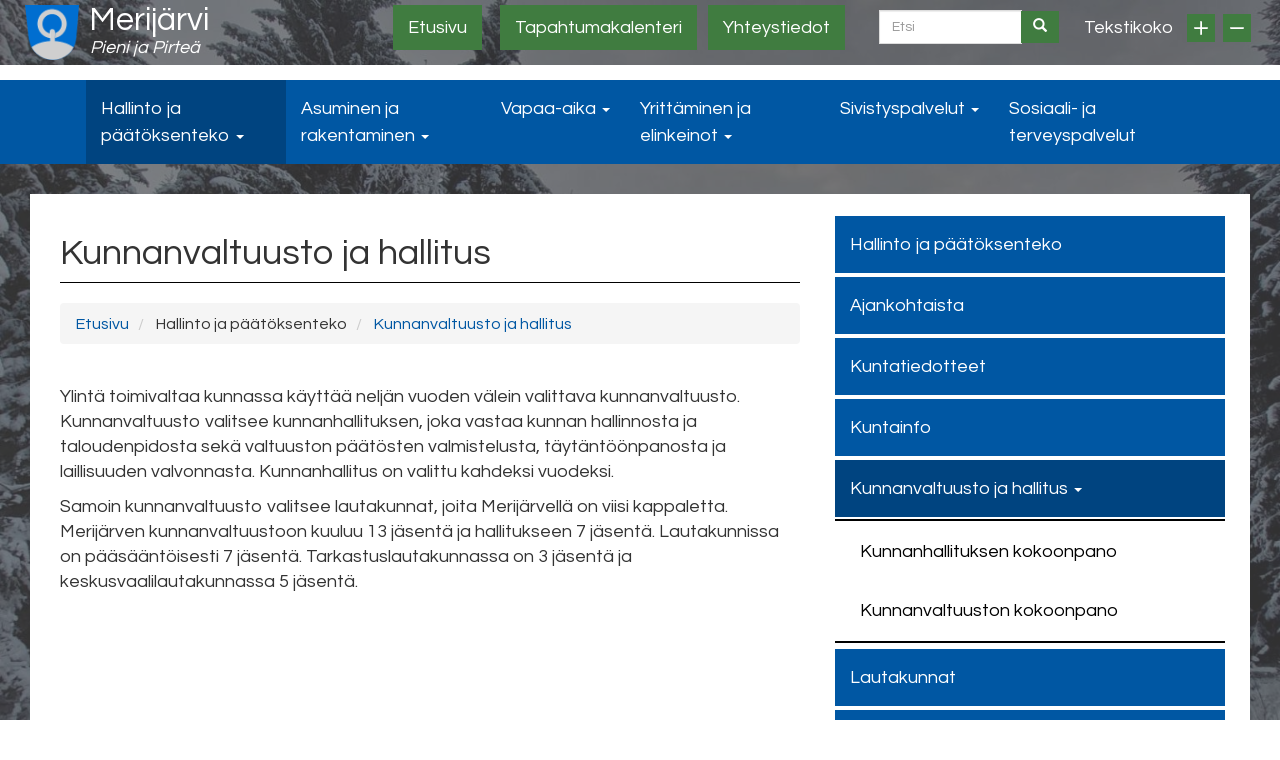

--- FILE ---
content_type: text/html; charset=UTF-8
request_url: https://www.merijarvi.fi/index.php/hallinto-ja-paatoksenteko/kunnanvaltuusto-ja-hallitus
body_size: 18584
content:
<!DOCTYPE html>
<html  lang="fi" dir="ltr">
  <head>
    <meta charset="utf-8" />
<noscript><style>form.antibot * :not(.antibot-message) { display: none !important; }</style>
</noscript><meta name="Generator" content="Drupal 10 (https://www.drupal.org)" />
<meta name="MobileOptimized" content="width" />
<meta name="HandheldFriendly" content="true" />
<meta name="viewport" content="width=device-width, initial-scale=1.0" />
<link rel="icon" href="/sites/default/files/vaakuna_uusi_fav.png" type="image/png" />
<link rel="canonical" href="https://www.merijarvi.fi/index.php/hallinto-ja-paatoksenteko/kunnanvaltuusto-ja-hallitus" />
<link rel="shortlink" href="https://www.merijarvi.fi/index.php/node/627" />

    <title>Kunnanvaltuusto ja hallitus | Merijärvi</title>
    <link rel="stylesheet" media="all" href="/libraries/drupal-superfish/css/superfish.css?t97jfq" />
<link rel="stylesheet" media="all" href="/core/assets/vendor/jquery.ui/themes/base/core.css?t97jfq" />
<link rel="stylesheet" media="all" href="/core/assets/vendor/jquery.ui/themes/base/controlgroup.css?t97jfq" />
<link rel="stylesheet" media="all" href="/core/assets/vendor/jquery.ui/themes/base/checkboxradio.css?t97jfq" />
<link rel="stylesheet" media="all" href="/core/assets/vendor/jquery.ui/themes/base/resizable.css?t97jfq" />
<link rel="stylesheet" media="all" href="/core/assets/vendor/jquery.ui/themes/base/button.css?t97jfq" />
<link rel="stylesheet" media="all" href="/core/assets/vendor/jquery.ui/themes/base/dialog.css?t97jfq" />
<link rel="stylesheet" media="all" href="/core/misc/components/progress.module.css?t97jfq" />
<link rel="stylesheet" media="all" href="/core/misc/components/ajax-progress.module.css?t97jfq" />
<link rel="stylesheet" media="all" href="/core/modules/system/css/components/align.module.css?t97jfq" />
<link rel="stylesheet" media="all" href="/core/modules/system/css/components/fieldgroup.module.css?t97jfq" />
<link rel="stylesheet" media="all" href="/core/modules/system/css/components/container-inline.module.css?t97jfq" />
<link rel="stylesheet" media="all" href="/core/modules/system/css/components/clearfix.module.css?t97jfq" />
<link rel="stylesheet" media="all" href="/core/modules/system/css/components/details.module.css?t97jfq" />
<link rel="stylesheet" media="all" href="/core/modules/system/css/components/hidden.module.css?t97jfq" />
<link rel="stylesheet" media="all" href="/core/modules/system/css/components/item-list.module.css?t97jfq" />
<link rel="stylesheet" media="all" href="/core/modules/system/css/components/js.module.css?t97jfq" />
<link rel="stylesheet" media="all" href="/core/modules/system/css/components/nowrap.module.css?t97jfq" />
<link rel="stylesheet" media="all" href="/core/modules/system/css/components/position-container.module.css?t97jfq" />
<link rel="stylesheet" media="all" href="/core/modules/system/css/components/reset-appearance.module.css?t97jfq" />
<link rel="stylesheet" media="all" href="/core/modules/system/css/components/resize.module.css?t97jfq" />
<link rel="stylesheet" media="all" href="/core/modules/system/css/components/system-status-counter.css?t97jfq" />
<link rel="stylesheet" media="all" href="/core/modules/system/css/components/system-status-report-counters.css?t97jfq" />
<link rel="stylesheet" media="all" href="/core/modules/system/css/components/system-status-report-general-info.css?t97jfq" />
<link rel="stylesheet" media="all" href="/core/modules/system/css/components/tablesort.module.css?t97jfq" />
<link rel="stylesheet" media="all" href="/modules/contrib/jquery_ui/assets/vendor/jquery.ui/themes/base/core.css?t97jfq" />
<link rel="stylesheet" media="all" href="/modules/contrib/jquery_ui/assets/vendor/jquery.ui/themes/base/draggable.css?t97jfq" />
<link rel="stylesheet" media="all" href="/modules/contrib/jquery_ui/assets/vendor/jquery.ui/themes/base/resizable.css?t97jfq" />
<link rel="stylesheet" media="all" href="/core/modules/ckeditor5/css/ckeditor5.dialog.fix.css?t97jfq" />
<link rel="stylesheet" media="all" href="/core/assets/vendor/jquery.ui/themes/base/theme.css?t97jfq" />
<link rel="stylesheet" media="all" href="/modules/contrib/jquery_ui/assets/vendor/jquery.ui/themes/base/theme.css?t97jfq" />
<link rel="stylesheet" media="all" href="/modules/contrib/extlink/css/extlink.css?t97jfq" />
<link rel="stylesheet" media="all" href="/modules/taustakuva/css/taustakuva.css?t97jfq" />
<link rel="stylesheet" media="all" href="/modules/contrib/text_resize/css/text_resize.css?t97jfq" />
<link rel="stylesheet" media="all" href="https://cdn.jsdelivr.net/npm/entreprise7pro-bootstrap@3.4.8/dist/css/bootstrap.css" integrity="sha256-3p/H8uQndDeQADwalAGPYNGwk6732TJRjYcY05O81og=" crossorigin="anonymous" />
<link rel="stylesheet" media="all" href="https://cdn.jsdelivr.net/npm/@unicorn-fail/drupal-bootstrap-styles@0.0.2/dist/3.1.1/7.x-3.x/drupal-bootstrap.css" integrity="sha512-ys0R7vWvMqi0PjJvf7827YdAhjeAfzLA3DHX0gE/sPUYqbN/sxO6JFzZLvc/wazhj5utAy7rECg1qXQKIEZOfA==" crossorigin="anonymous" />
<link rel="stylesheet" media="all" href="https://cdn.jsdelivr.net/npm/@unicorn-fail/drupal-bootstrap-styles@0.0.2/dist/3.1.1/8.x-3.x/drupal-bootstrap.css" integrity="sha512-ixuOBF5SPFLXivQ0U4/J9sQbZ7ZjmBzciWMBNUEudf6sUJ6ph2zwkpFkoUrB0oUy37lxP4byyHasSpA4rZJSKg==" crossorigin="anonymous" />
<link rel="stylesheet" media="all" href="https://cdn.jsdelivr.net/npm/@unicorn-fail/drupal-bootstrap-styles@0.0.2/dist/3.2.0/7.x-3.x/drupal-bootstrap.css" integrity="sha512-MiCziWBODHzeWsTWg4TMsfyWWoMltpBKnf5Pf5QUH9CXKIVeGpEsHZZ4NiWaJdgqpDzU/ahNWaW80U1ZX99eKw==" crossorigin="anonymous" />
<link rel="stylesheet" media="all" href="https://cdn.jsdelivr.net/npm/@unicorn-fail/drupal-bootstrap-styles@0.0.2/dist/3.2.0/8.x-3.x/drupal-bootstrap.css" integrity="sha512-US+XMOdYSqB2lE8RSbDjBb/r6eTTAv7ydpztf8B7hIWSlwvzQDdaAGun5M4a6GRjCz+BIZ6G43l+UolR+gfLFQ==" crossorigin="anonymous" />
<link rel="stylesheet" media="all" href="https://cdn.jsdelivr.net/npm/@unicorn-fail/drupal-bootstrap-styles@0.0.2/dist/3.3.1/7.x-3.x/drupal-bootstrap.css" integrity="sha512-3gQUt+MI1o8v7eEveRmZzYx6fsIUJ6bRfBLMaUTzdmNQ/1vTWLpNPf13Tcrf7gQ9iHy9A9QjXKxRGoXEeiQnPA==" crossorigin="anonymous" />
<link rel="stylesheet" media="all" href="https://cdn.jsdelivr.net/npm/@unicorn-fail/drupal-bootstrap-styles@0.0.2/dist/3.3.1/8.x-3.x/drupal-bootstrap.css" integrity="sha512-AwNfHm/YKv4l+2rhi0JPat+4xVObtH6WDxFpUnGXkkNEds3OSnCNBSL9Ygd/jQj1QkmHgod9F5seqLErhbQ6/Q==" crossorigin="anonymous" />
<link rel="stylesheet" media="all" href="https://cdn.jsdelivr.net/npm/@unicorn-fail/drupal-bootstrap-styles@0.0.2/dist/3.4.0/8.x-3.x/drupal-bootstrap.css" integrity="sha512-j4mdyNbQqqp+6Q/HtootpbGoc2ZX0C/ktbXnauPFEz7A457PB6le79qasOBVcrSrOBtGAm0aVU2SOKFzBl6RhA==" crossorigin="anonymous" />
<link rel="stylesheet" media="all" href="/themes/merijarvibs/css/style.css?t97jfq" />

    <script src="https://use.fontawesome.com/releases/v6.4.0/js/all.js" defer crossorigin="anonymous"></script>
<script src="https://use.fontawesome.com/releases/v6.4.0/js/v4-shims.js" defer crossorigin="anonymous"></script>

  </head>
  <body class="path-node page-node-type-page has-glyphicons">
    <a href="#main-content" class="visually-hidden focusable skip-link">
      Hyppää pääsisältöön
    </a>
    
      <div class="dialog-off-canvas-main-canvas" data-off-canvas-main-canvas>
              <header class="navbar navbar-default container" id="navbar" role="banner">
            <div class="navbar-header">
        
          <div class="region region-navigation">
          <a class="logo navbar-btn pull-left" href="/" title="Etusivu" rel="home">
      <img src="/sites/default/files/vaakuna_uusi.png" alt="Etusivu" />
    </a>
        <a class="name navbar-brand" href="/" title="Etusivu" rel="home">Merijärvi</a>
        <p class="navbar-text">Pieni ja Pirteä</p>
  <section id="block-textresize" class="block block-text-resize block-text-resize-block clearfix">
  
    

      <div class="content"><a href="javascript:;" class="changer" id="text_resize_decrease"><sup>-</sup>A</a> <a href="javascript:;" class="changer" id="text_resize_increase"><sup>+</sup>A</a><div id="text_resize_clear"></div></div>

  </section>

<div class="search-block-form block block-search block-search-form-block" data-drupal-selector="search-block-form" id="block-hakulomake" role="search">
  
      <h2 class="visually-hidden">Hakulomake</h2>
    
      <form action="/search/node" method="get" id="search-block-form" accept-charset="UTF-8">
  <div class="form-item js-form-item form-type-search js-form-type-search form-item-keys js-form-item-keys form-no-label form-group">
      <label for="edit-keys" class="control-label sr-only">Etsi</label>
  
  
  <div class="input-group"><input title="Kirjoita haluamasi hakusanat." data-drupal-selector="edit-keys" class="form-search form-control" placeholder="Etsi" type="search" id="edit-keys" name="keys" value="" size="15" maxlength="128" data-toggle="tooltip" /><span class="input-group-btn"><button type="submit" value="Etsi" class="button js-form-submit form-submit btn-primary btn icon-only"><span class="sr-only">Etsi</span><span class="icon glyphicon glyphicon-search" aria-hidden="true"></span></button></span></div>

  
  
  </div>
<div class="form-actions form-group js-form-wrapper form-wrapper" data-drupal-selector="edit-actions" id="edit-actions"></div>

</form>

  </div>
<nav role="navigation" aria-labelledby="block-ylavalikko-menu" id="block-ylavalikko">
            
  <h2 class="visually-hidden" id="block-ylavalikko-menu">Ylävalikko</h2>
  

        
      <ul class="menu menu--ylavalikko nav">
                      <li class="first">
                                        <a href="/" data-drupal-link-system-path="&lt;front&gt;">Etusivu</a>
              </li>
                      <li>
                                        <a href="/tapahtumakalenteri" data-drupal-link-system-path="node/2477">Tapahtumakalenteri</a>
              </li>
                      <li class="last">
                                        <a href="/hallinto-ja-paatoksenteko/yhteystiedot" data-drupal-link-system-path="node/2245">Yhteystiedot</a>
              </li>
        </ul>
  

  </nav>
<section id="block-mainnavigation-2" class="block block-superfish block-superfishmain clearfix">
  
    

      
<ul id="superfish-main" class="menu sf-menu sf-main sf-horizontal sf-style-none" role="menu" aria-label="Valikko">
  

            
  <li id="main-menu-link-contente4afb2e3-be59-4946-a9ab-b948c9cbf0f4" class="active-trail sf-depth-1 menuparent sf-first" role="none">
    
          <a href="" class="sf-depth-1 menuparent" role="menuitem" aria-haspopup="true" aria-expanded="false">Hallinto ja päätöksenteko</a>
    
    
    
              <ul role="menu">
      
      

            
  <li id="main-menu-link-content9454618c-7942-4555-8aa8-c2ffc1914d86" class="sf-depth-2 menuparent sf-first" role="none">
    
          <a href="/hallinto-ja-paatoksenteko/hallinto-ja-paatoksenteko" class="sf-depth-2 menuparent" role="menuitem" aria-haspopup="true" aria-expanded="false">Hallinto ja päätöksenteko</a>
    
    
    
              <ul role="menu">
      
      

  
  <li id="main-menu-link-content299cc556-6390-444d-9001-8da32e49d1f2" class="sf-depth-3 sf-no-children sf-first" role="none">
    
          <a href="/hallinto-ja-paatoksenteko/hallinto-ja-paatoksenteko/strategia-ja-suunnitelmat" class="sf-depth-3" role="menuitem">Strategia ja suunnitelmat</a>
    
    
    
    
      </li>


  
  <li id="main-menu-link-content0f35d575-c419-405e-b577-44759f6350d4" class="sf-depth-3 sf-no-children" role="none">
    
          <a href="/hallinto-ja-paatoksenteko/hallinto-ja-paatoksenteko/talous" class="sf-depth-3" role="menuitem">Talous</a>
    
    
    
    
      </li>


  
  <li id="main-menu-link-contentc83360bb-e34c-47ad-b7b7-7ed2a57685c4" class="sf-depth-3 sf-no-children sf-last" role="none">
    
          <a href="/hallinto-ja-paatoksenteko/hallinto-ja-paatoksenteko/ohjeet-saannot-ja-taksat" class="sf-depth-3" role="menuitem">Ohjeet, säännöt ja taksat</a>
    
    
    
    
      </li>



              </ul>
      
    
    
      </li>


  
  <li id="main-menu-link-contentb638d544-cde2-41ab-9840-a9e7845e2b2d" class="sf-depth-2 sf-no-children" role="none">
    
          <a href="/hallinto-ja-paatoksenteko/ajankohtaista" class="sf-depth-2" role="menuitem">Ajankohtaista</a>
    
    
    
    
      </li>


  
  <li id="main-menu-link-content2faf9fea-81f0-4b12-affb-5e6d79c546e0" class="sf-depth-2 sf-no-children" role="none">
    
          <a href="/hallinto-ja-paatoksenteko/kuntatiedotteet" class="sf-depth-2" role="menuitem">Kuntatiedotteet</a>
    
    
    
    
      </li>


  
  <li id="main-menu-link-content64b42a18-145c-4e5a-b82a-188d1df3aecb" class="sf-depth-2 sf-no-children" role="none">
    
          <a href="/hallinto-ja-paatoksenteko/kuntainfo" class="sf-depth-2" role="menuitem">Kuntainfo</a>
    
    
    
    
      </li>


            
  <li id="main-menu-link-content9c996175-747d-49e8-9988-2b3c63650363" class="active-trail sf-depth-2 menuparent" role="none">
    
          <a href="/hallinto-ja-paatoksenteko/kunnanvaltuusto-ja-hallitus" class="is-active sf-depth-2 menuparent" role="menuitem" aria-haspopup="true" aria-expanded="false">Kunnanvaltuusto ja hallitus</a>
    
    
    
              <ul role="menu">
      
      

  
  <li id="main-menu-link-contentd10ab148-e8ef-4cc3-b6e1-28825afc685e" class="sf-depth-3 sf-no-children sf-first" role="none">
    
          <a href="/hallinto-ja-paatoksenteko/kunnanvaltuusto-ja-hallitus/kunnanhallituksen-kokoonpano" class="sf-depth-3" role="menuitem">Kunnanhallituksen kokoonpano</a>
    
    
    
    
      </li>


  
  <li id="main-menu-link-contente86364ac-cc32-490b-aeeb-4b0509dd0349" class="sf-depth-3 sf-no-children sf-last" role="none">
    
          <a href="/hallinto-ja-paatoksenteko/kunnanvaltuusto-ja-hallitus/kunnanvaltuuston-kokoonpano" class="sf-depth-3" role="menuitem">Kunnanvaltuuston kokoonpano</a>
    
    
    
    
      </li>



              </ul>
      
    
    
      </li>


  
  <li id="main-menu-link-content41c416ad-a6f1-4039-9dac-9006a148dae8" class="sf-depth-2 sf-no-children" role="none">
    
          <a href="/hallinto-ja-paatoksenteko/lautakunnat" class="sf-depth-2" role="menuitem">Lautakunnat</a>
    
    
    
    
      </li>


  
  <li id="main-menu-link-contentba18d656-8205-4789-b7f2-270fff65316e" class="sf-depth-2 sf-no-children" role="none">
    
          <a href="/hallinto-ja-paatoksenteko/poytakirjat-ja-esityslistat" class="sf-depth-2" role="menuitem">Pöytäkirjat ja esityslistat</a>
    
    
    
    
      </li>


  
  <li id="main-menu-link-content02660159-8f4d-4b9e-9a38-e40004620561" class="sf-depth-2 sf-no-children" role="none">
    
          <a href="/hallinto-ja-paatoksenteko/saavutettavuusseloste" class="sf-depth-2" role="menuitem">Saavutettavuusseloste</a>
    
    
    
    
      </li>


  
  <li id="main-menu-link-contentd925db0a-c7c6-4647-a908-ff2472ae7e95" class="sf-depth-2 sf-no-children" role="none">
    
          <a href="/hallinto-ja-paatoksenteko/sidonnaisuusrekisteri" class="sf-depth-2" role="menuitem">Sidonnaisuusrekisteri</a>
    
    
    
    
      </li>


  
  <li id="main-menu-link-contentda534674-6dd6-48b8-976c-be1ff076a4d1" class="sf-depth-2 sf-no-children" role="none">
    
          <a href="/hallinto-ja-paatoksenteko/kuntalaisaloite" class="sf-depth-2" role="menuitem">Kuntalaisaloite</a>
    
    
    
    
      </li>


  
  <li id="main-menu-link-content1e1c988e-ce0c-4666-9df5-665f0ae74079" class="sf-depth-2 sf-no-children" role="none">
    
          <a href="/lomake/ota-yhteytta" class="sf-depth-2" role="menuitem">Ota yhteyttä</a>
    
    
    
    
      </li>


  
  <li id="main-menu-link-content82adfe97-9a29-4bfe-8ae7-228ebc2216c3" class="sf-depth-2 sf-no-children" role="none">
    
          <a href="/hallinto-ja-paatoksenteko/viralliset-ilmoituksetkuulutukset" class="sf-depth-2" role="menuitem">Viralliset ilmoitukset</a>
    
    
    
    
      </li>


  
  <li id="main-menu-link-content284b960e-2116-4ebc-a152-b4212306e308" class="sf-depth-2 sf-no-children sf-last" role="none">
    
          <a href="/hallinto-ja-paatoksenteko/yhteystiedot" class="sf-depth-2" role="menuitem">Yhteystiedot</a>
    
    
    
    
      </li>



              </ul>
      
    
    
      </li>


            
  <li id="main-menu-link-contentf7270a51-a757-4222-8807-e24e4e14abb2" class="sf-depth-1 menuparent" role="none">
    
          <a href="" class="sf-depth-1 menuparent" role="menuitem" aria-haspopup="true" aria-expanded="false">Asuminen ja rakentaminen</a>
    
    
    
              <ul role="menu">
      
      

  
  <li id="main-menu-link-contentae6302b4-5c7f-44ce-aab6-c43c40c0690b" class="sf-depth-2 sf-no-children sf-first" role="none">
    
          <a href="/asuminen-ja-rakentaminen/asuminen-ja-rakentaminen" class="sf-depth-2" role="menuitem">Asuminen ja rakentaminen</a>
    
    
    
    
      </li>


            
  <li id="main-menu-link-content499d1681-5cf2-43b5-83cf-24fcc6ad50c7" class="sf-depth-2 menuparent" role="none">
    
          <a href="/asuminen-ja-rakentaminen/asunnot-ja-hakemukset" class="sf-depth-2 menuparent" role="menuitem" aria-haspopup="true" aria-expanded="false">Asunnot ja hakemukset</a>
    
    
    
              <ul role="menu">
      
      

  
  <li id="main-menu-link-content603246d8-9539-484f-9ab4-2916a8564f76" class="sf-depth-3 sf-no-children sf-first sf-last" role="none">
    
          <a href="/asuminen-ja-rakentaminen/asunnot-ja-hakemukset/vapaat-asunnot" class="sf-depth-3" role="menuitem">Vapaat asunnot</a>
    
    
    
    
      </li>



              </ul>
      
    
    
      </li>


            
  <li id="main-menu-link-content714c220a-7e54-41eb-b00c-19210aa17253" class="sf-depth-2 menuparent" role="none">
    
          <a href="/asuminen-ja-rakentaminen/rakennusvalvonta" class="sf-depth-2 menuparent" role="menuitem" aria-haspopup="true" aria-expanded="false">Rakennusvalvonta</a>
    
    
    
              <ul role="menu">
      
      

  
  <li id="main-menu-link-content4008fc21-7366-4c65-8934-19ed7e4af54c" class="sf-depth-3 sf-no-children sf-first sf-last" role="none">
    
          <a href="/asuminen-ja-rakentaminen/rakennusvalvonta/rakennusvalvonnan-lomakkeet" class="sf-depth-3" role="menuitem">Rakennusvalvonnan lomakkeet</a>
    
    
    
    
      </li>



              </ul>
      
    
    
      </li>


            
  <li id="main-menu-link-contentbc47a902-ae31-4177-832b-0b8c9ac4219d" class="sf-depth-2 menuparent" role="none">
    
          <a href="/asuminen-ja-rakentaminen/vesi-ja-viemarilaitos" class="sf-depth-2 menuparent" role="menuitem" aria-haspopup="true" aria-expanded="false">Vesi- ja viemärilaitos</a>
    
    
    
              <ul role="menu">
      
      

  
  <li id="main-menu-link-contentfa72458b-21eb-4665-9472-5f59e5500175" class="sf-depth-3 sf-no-children sf-first sf-last" role="none">
    
          <a href="/asuminen-ja-rakentaminen/vesi-ja-viemarilaitos/vesinaytetutkimustulos" class="sf-depth-3" role="menuitem">Vesinäytetutkimustulos</a>
    
    
    
    
      </li>



              </ul>
      
    
    
      </li>


            
  <li id="main-menu-link-content06f1e145-9aac-49f7-9384-c0b9503dff0c" class="sf-depth-2 menuparent" role="none">
    
          <a href="/asuminen-ja-rakentaminen/kaavoitus-ja-tontit" class="sf-depth-2 menuparent" role="menuitem" aria-haspopup="true" aria-expanded="false">Kaavoitus ja tontit</a>
    
    
    
              <ul role="menu">
      
      

  
  <li id="main-menu-link-content9f7be78f-d05b-4d29-99b3-52f6f4e71a37" class="sf-depth-3 sf-no-children sf-first sf-last" role="none">
    
          <a href="/asuminen-ja-rakentaminen/kaavoitus-ja-tontit/vireilla-olevat-kaavat" class="sf-depth-3" role="menuitem">Vireillä olevat kaavat</a>
    
    
    
    
      </li>



              </ul>
      
    
    
      </li>


            
  <li id="main-menu-link-contentc156cd97-a74f-4f81-a124-c19fc98fb4b8" class="sf-depth-2 menuparent" role="none">
    
          <a href="/asuminen-ja-rakentaminen/ymparisto-ja-luonto" class="sf-depth-2 menuparent" role="menuitem" aria-haspopup="true" aria-expanded="false">Ympäristö ja luonto</a>
    
    
    
              <ul role="menu">
      
      

  
  <li id="main-menu-link-content5f0748c5-b117-4723-b312-02dd06f1813c" class="sf-depth-3 sf-no-children sf-first" role="none">
    
          <a href="/asuminen-ja-rakentaminen/ymparisto-ja-luonto/haja-asutuksen-jatevedet" class="sf-depth-3" role="menuitem">Haja-asutuksen jätevedet</a>
    
    
    
    
      </li>


  
  <li id="main-menu-link-contente7056d53-d3b2-4bfa-b33c-cd3bd6ba2cd9" class="sf-depth-3 sf-no-children" role="none">
    
          <a href="/asuminen-ja-rakentaminen/ymparisto-ja-luonto/jatehuolto" class="sf-depth-3" role="menuitem">Jätehuolto</a>
    
    
    
    
      </li>


  
  <li id="main-menu-link-content0228afdd-65d5-416c-a840-27705ee1c46e" class="sf-depth-3 sf-no-children" role="none">
    
          <a href="/asuminen-ja-rakentaminen/ymparisto-ja-luonto/maa-ainesluvat" class="sf-depth-3" role="menuitem">Maa-ainesluvat</a>
    
    
    
    
      </li>


  
  <li id="main-menu-link-contentab8df27b-71dd-49a3-9b19-3c044ca4c89b" class="sf-depth-3 sf-no-children" role="none">
    
          <a href="/asuminen-ja-rakentaminen/ymparisto-ja-luonto/ymparistoluvat-ja-ilmoitukset" class="sf-depth-3" role="menuitem">Ympäristöluvat ja ilmoitukset</a>
    
    
    
    
      </li>


            
  <li id="main-menu-link-content1c820074-a4b7-4a38-8e48-e3a31ae89208" class="sf-depth-3 menuparent" role="none">
    
          <a href="/asuminen-ja-rakentaminen/ymparisto-ja-luonto/ymparistoterveydenhuolto" class="sf-depth-3 menuparent" role="menuitem" aria-haspopup="true" aria-expanded="false">Ympäristöterveydenhuolto</a>
    
    
    
              <ul role="menu">
      
      

  
  <li id="main-menu-link-content6fc3fce2-f722-4dd9-81d0-76a5093d3684" class="sf-depth-4 sf-no-children sf-first sf-last" role="none">
    
          <a href="/asuminen-ja-rakentaminen/ymparisto-ja-luonto/ymparistoterveydenhuolto/loytoelaimet" class="sf-depth-4" role="menuitem">Löytöeläimet</a>
    
    
    
    
      </li>



              </ul>
      
    
    
      </li>


  
  <li id="main-menu-link-content76d28182-75ae-4575-a6fc-aa101659883c" class="sf-depth-3 sf-no-children" role="none">
    
          <a href="/asuminen-ja-rakentaminen/ymparisto-ja-luonto/ajoneuvojen-siirto" class="sf-depth-3" role="menuitem">Ajoneuvojen siirto</a>
    
    
    
    
      </li>


  
  <li id="main-menu-link-content6dac54ba-f4e4-4120-aec1-446962e03c26" class="sf-depth-3 sf-no-children sf-last" role="none">
    
          <a href="/asuminen-ja-rakentaminen/ymparisto-ja-luonto/ymparistonsuojelumaaraykset" class="sf-depth-3" role="menuitem">Ympäristönsuojelumääräykset</a>
    
    
    
    
      </li>



              </ul>
      
    
    
      </li>


  
  <li id="main-menu-link-contente57272f5-8e69-4444-a3c5-e2d94e98ddd9" class="sf-depth-2 sf-no-children" role="none">
    
          <a href="/asuminen-ja-rakentaminen/kadut-ja-tiet" class="sf-depth-2" role="menuitem">Kadut ja tiet</a>
    
    
    
    
      </li>


  
  <li id="main-menu-link-contentab17d1f4-2b15-4646-a826-975c99dafa41" class="sf-depth-2 sf-no-children" role="none">
    
          <a href="/asuminen-ja-rakentaminen/pelastustoimi" class="sf-depth-2" role="menuitem">Pelastustoimi</a>
    
    
    
    
      </li>


  
  <li id="main-menu-link-content9c734e8b-5d04-44a2-96ee-8547898b471c" class="sf-depth-2 sf-no-children" role="none">
    
          <a href="/asuminen-ja-rakentaminen/nuohous" class="sf-depth-2" role="menuitem">Nuohous</a>
    
    
    
    
      </li>



              </ul>
      
    
    
      </li>


            
  <li id="main-menu-link-content6e6c301e-f029-469e-b843-8e8af2785c0a" class="sf-depth-1 menuparent" role="none">
    
          <a href="" class="sf-depth-1 menuparent" role="menuitem" aria-haspopup="true" aria-expanded="false">Vapaa-aika</a>
    
    
    
              <ul role="menu">
      
      

            
  <li id="main-menu-link-content4ecb40ca-83bd-4c23-90b4-c6b035fac736" class="sf-depth-2 menuparent sf-first" role="none">
    
          <a href="/vapaa-aika/vapaa-aika" class="sf-depth-2 menuparent" role="menuitem" aria-haspopup="true" aria-expanded="false">Vapaa-aika</a>
    
    
    
              <ul role="menu">
      
      

  
  <li id="main-menu-link-content02a9e653-6c12-4e82-b074-042714a9e5fe" class="sf-depth-3 sf-no-children sf-first" role="none">
    
          <a href="/vapaa-aika/vapaa-aika/kehittamisinvestointiavustus-2024-2026" class="sf-depth-3" role="menuitem">Kehittämis/investointiavustus 2024-2026</a>
    
    
    
    
      </li>


  
  <li id="main-menu-link-contentd9c5d424-4c30-4b14-83b5-34794e12f4b3" class="sf-depth-3 sf-no-children sf-last" role="none">
    
          <a href="/vapaa-aika/vapaa-aika/lomakkeet" class="sf-depth-3" role="menuitem">Lomakkeet</a>
    
    
    
    
      </li>



              </ul>
      
    
    
      </li>


            
  <li id="main-menu-link-content516d9afe-4b78-4436-aab7-1cd9684b43e8" class="sf-depth-2 menuparent" role="none">
    
          <a href="/vapaa-aika/nuorisotoimi" class="sf-depth-2 menuparent" role="menuitem" aria-haspopup="true" aria-expanded="false">Nuorisotoimi</a>
    
    
    
              <ul role="menu">
      
      

  
  <li id="main-menu-link-content1fd911b1-0527-4e64-bb28-2d619168f0a8" class="sf-depth-3 sf-no-children sf-first" role="none">
    
          <a href="/vapaa-aika/nuorisotoimi/kerhotoiminta" class="sf-depth-3" role="menuitem">Kerhotoiminta</a>
    
    
    
    
      </li>


  
  <li id="main-menu-link-contentc649e17f-f294-4565-b803-24f1f6a423d4" class="sf-depth-3 sf-no-children" role="none">
    
          <a href="/vapaa-aika/nuorisotoimi/nuoppari" class="sf-depth-3" role="menuitem">Nuoppari</a>
    
    
    
    
      </li>


  
  <li id="main-menu-link-contentbcf632d6-6a62-4a7a-9dc1-8656d1c917b0" class="sf-depth-3 sf-no-children" role="none">
    
          <a href="/vapaa-aika/nuorisotoimi/ehkaiseva-paihdetyo" class="sf-depth-3" role="menuitem">Selvis</a>
    
    
    
    
      </li>


  
  <li id="main-menu-link-content64548489-f171-4b13-9c51-4cca9c34940a" class="sf-depth-3 sf-no-children" role="none">
    
          <a href="/vapaa-aika/nuorisotoimi/jelppiverkko" class="sf-depth-3" role="menuitem">Jelppiverkko</a>
    
    
    
    
      </li>


  
  <li id="main-menu-link-contente9fd1175-1c31-4c68-bde4-a0fccf649507" class="sf-depth-3 sf-no-children" role="none">
    
          <a href="/vapaa-aika/nuorisotoimi/avustukset" class="sf-depth-3" role="menuitem">Avustukset</a>
    
    
    
    
      </li>


            
  <li id="main-menu-link-contentcb61666e-938b-4413-bc9c-833b8a856072" class="sf-depth-3 menuparent" role="none">
    
          <a href="/vapaa-aika/nuorisotoimi/nuorisovaltuusto" class="sf-depth-3 menuparent" role="menuitem" aria-haspopup="true" aria-expanded="false">Nuorisovaltuusto</a>
    
    
    
              <ul role="menu">
      
      

  
  <li id="main-menu-link-contentfb2d5151-ad41-4b36-b146-2022dd3f88be" class="sf-depth-4 sf-no-children sf-first" role="none">
    
          <a href="/vapaa-aika/nuorisotoimi/nuorisovaltuusto/johtosaanto" class="sf-depth-4" role="menuitem">Johtosääntö</a>
    
    
    
    
      </li>


  
  <li id="main-menu-link-contentb8f15be4-aa1e-4de8-b526-2f86b3626360" class="sf-depth-4 sf-no-children" role="none">
    
          <a href="/hallinto-ja-paatoksenteko/poytakirjat-ja-esityslistat?field_asiakirjatyyppi_value_1=Nuorisovaltuuston%20p%C3%B6yt%C3%A4kirjat" class="sf-depth-4" role="menuitem">Nuorisovaltuuston pöytäkirjat</a>
    
    
    
    
      </li>



              </ul>
      
    
    
      </li>


  
  <li id="main-menu-link-content2d841536-7f27-43af-8932-af607e196530" class="sf-depth-3 sf-no-children" role="none">
    
          <a href="/vapaa-aika/nuorisotoimi/nuorten-palvelu-ja-ohjausverkosto" class="sf-depth-3" role="menuitem">Nuorten palvelu- ja ohjausverkosto</a>
    
    
    
    
      </li>


  
  <li id="main-menu-link-content4ec302f0-059b-4bbc-a051-2ce23a6da35b" class="sf-depth-3 sf-no-children sf-last" role="none">
    
          <a href="/vapaa-aika/nuorisotoimi/lomakkeet" class="sf-depth-3" role="menuitem">Lomakkeet</a>
    
    
    
    
      </li>



              </ul>
      
    
    
      </li>


            
  <li id="main-menu-link-content3dc8ad5f-8b85-469a-83d1-1ddcc029d5ff" class="sf-depth-2 menuparent" role="none">
    
          <a href="/vapaa-aika/liikuntatoimi" class="sf-depth-2 menuparent" role="menuitem" aria-haspopup="true" aria-expanded="false">Liikuntatoimi</a>
    
    
    
              <ul role="menu">
      
      

  
  <li id="main-menu-link-content7322bc10-12fb-41cb-b8cf-ad7f369528c4" class="sf-depth-3 sf-no-children sf-first" role="none">
    
          <a href="/vapaa-aika/liikuntatoimi/kilpukka" class="sf-depth-3" role="menuitem">Kilpukka</a>
    
    
    
    
      </li>


  
  <li id="main-menu-link-content5f01e534-b0ae-4235-8bb0-d5e13d53050c" class="sf-depth-3 sf-no-children" role="none">
    
          <a href="/vapaa-aika/liikuntatoimi/ladut" class="sf-depth-3" role="menuitem">Ladut</a>
    
    
    
    
      </li>


  
  <li id="main-menu-link-contente9db6245-baee-40c5-bb4d-93335611a26a" class="sf-depth-3 sf-no-children" role="none">
    
          <a href="/vapaa-aika/liikuntatoimi/jaaalueet" class="sf-depth-3" role="menuitem">Jääalueet</a>
    
    
    
    
      </li>


  
  <li id="main-menu-link-contentf24588b5-6a5a-4fbb-85c5-90813abdc38c" class="sf-depth-3 sf-no-children" role="none">
    
          <a href="/vapaa-aika/liikuntatoimi/ristivuori" class="sf-depth-3" role="menuitem">Ristivuori</a>
    
    
    
    
      </li>


  
  <li id="main-menu-link-contentfc115a0b-8e03-40bc-b671-88c922620b04" class="sf-depth-3 sf-no-children" role="none">
    
          <a href="/vapaa-aika/liikuntatoimi/uimarannat" class="sf-depth-3" role="menuitem">Uimarannat</a>
    
    
    
    
      </li>


  
  <li id="main-menu-link-content4aca46d5-087e-4d78-be86-ddc0032a6b33" class="sf-depth-3 sf-no-children" role="none">
    
          <a href="/vapaa-aika/liikuntatoimi/avustukset" class="sf-depth-3" role="menuitem">Avustukset</a>
    
    
    
    
      </li>


  
  <li id="main-menu-link-content8c692045-a554-4350-a1e4-b0db44af5a1e" class="sf-depth-3 sf-no-children" role="none">
    
          <a href="/vapaa-aika/liikuntatoimi/urheilija-apuraha" class="sf-depth-3" role="menuitem">Urheilija-apuraha</a>
    
    
    
    
      </li>


  
  <li id="main-menu-link-content3c60647f-a34d-4613-8568-f35ea5ea29aa" class="sf-depth-3 sf-no-children" role="none">
    
          <a href="/vapaa-aika/liikuntatoimi/lomakkeet" class="sf-depth-3" role="menuitem">Lomakkeet</a>
    
    
    
    
      </li>


  
  <li id="main-menu-link-content4f32b442-5837-412d-be08-c8dfba6114ad" class="sf-depth-3 sf-no-children" role="none">
    
          <a href="/vapaa-aika/liikuntatoimi/liikuntapaikkojen-kartta-linkki" class="sf-depth-3" role="menuitem">Liikuntapaikkojen kartta -linkki</a>
    
    
    
    
      </li>


  
  <li id="main-menu-link-contentef03f7e8-6f01-4b14-9ef2-3edafe48b2a7" class="sf-depth-3 sf-no-children" role="none">
    
          <a href="/vapaa-aika/liikuntatoimi/reitit-kartalla" class="sf-depth-3" role="menuitem">Reitit kartalla</a>
    
    
    
    
      </li>


            
  <li id="main-menu-link-content416a54f9-ae4d-4585-9814-ee9af27d9fea" class="sf-depth-3 menuparent" role="none">
    
          <a href="/vapaa-aika/liikuntatoimi/frisbeegolf" class="sf-depth-3 menuparent" role="menuitem" aria-haspopup="true" aria-expanded="false">Frisbeegolf</a>
    
    
    
              <ul role="menu">
      
      

  
  <li id="main-menu-link-contente1680e2a-594b-4e37-b400-379383223a9a" class="sf-depth-4 sf-no-children sf-first" role="none">
    
          <a href="/vapaa-aika/liikuntatoimi/frisbeegolf/ristivuoren-frisbeegolfrata" title="Ristivuoren frisbeegolfrata 2024" class="sf-depth-4" role="menuitem">Ristivuoren frisbeegolfrata</a>
    
    
    
    
      </li>


  
  <li id="main-menu-link-contentb7e0a945-ebd0-4b0d-9b11-3c3e7dc03ad8" class="sf-depth-4 sf-no-children sf-last" role="none">
    
          <a href="/vapaa-aika/liikuntatoimi/frisbeegolf/frisbeego-discgolfpark-rata" class="sf-depth-4" role="menuitem">FrisbeeGO DiscGolfPark -rata</a>
    
    
    
    
      </li>



              </ul>
      
    
    
      </li>


  
  <li id="main-menu-link-content82fc0f96-5bc4-4cdd-a49a-818e45120da3" class="sf-depth-3 sf-no-children" role="none">
    
          <a href="/vapaa-aika/liikuntatoimi/liikuntakorttikampanja" title="Liikuntakorttikampanja" class="sf-depth-3" role="menuitem">Liikuntakorttikampanja</a>
    
    
    
    
      </li>


  
  <li id="main-menu-link-content5175acce-bd39-4c1c-94a8-112fb2adb75b" class="sf-depth-3 sf-no-children sf-last" role="none">
    
          <a href="/vapaa-aika/liikuntatoimi/kuntoportaat" class="sf-depth-3" role="menuitem">Kuntoportaat</a>
    
    
    
    
      </li>



              </ul>
      
    
    
      </li>


            
  <li id="main-menu-link-content1ee8402c-8a5b-4d21-9491-201585c0f31d" class="sf-depth-2 menuparent" role="none">
    
          <a href="/vapaa-aika/kulttuuritoimi" class="sf-depth-2 menuparent" role="menuitem" aria-haspopup="true" aria-expanded="false">Kulttuuritoimi</a>
    
    
    
              <ul role="menu">
      
      

  
  <li id="main-menu-link-contente7bd7ae1-37d8-44b7-a370-80dcc093f5d3" class="sf-depth-3 sf-no-children sf-first" role="none">
    
          <a href="/vapaa-aika/kulttuuritoimi/kotiseutuviikko" title="Merijärven kotiseutuviikko" class="sf-depth-3" role="menuitem">Kotiseutuviikko</a>
    
    
    
    
      </li>


  
  <li id="main-menu-link-content433c1043-24bc-45c9-9363-f917ea7eb414" class="sf-depth-3 sf-no-children" role="none">
    
          <a href="/vapaa-aika/kulttuuritoimi/lykkya-pohjois-pohjanmaalle-hanke" class="sf-depth-3" role="menuitem">Lykkyä Pohjois-Pohjanmaalle -hanke</a>
    
    
    
    
      </li>


  
  <li id="main-menu-link-content8e891ffc-4be4-4415-bb36-761f7690c29f" class="sf-depth-3 sf-no-children" role="none">
    
          <a href="/vapaa-aika/kulttuuritoimi/tahjan-kotiseututalo" class="sf-depth-3" role="menuitem">Tähjän kotiseututalo</a>
    
    
    
    
      </li>


  
  <li id="main-menu-link-content829e22dd-9546-46a8-a6ff-6ecc9131be20" class="sf-depth-3 sf-no-children" role="none">
    
          <a href="/vapaa-aika/kulttuuritoimi/aittatori" class="sf-depth-3" role="menuitem">Aittatori</a>
    
    
    
    
      </li>


  
  <li id="main-menu-link-contentb66d63b4-e9fa-4811-81f4-a1b354042546" class="sf-depth-3 sf-no-children" role="none">
    
          <a href="/vapaa-aika/kulttuuritoimi/kotiseutumuseo" class="sf-depth-3" role="menuitem">Kotiseutumuseo</a>
    
    
    
    
      </li>


  
  <li id="main-menu-link-contentd5448abd-9b40-4f25-93e4-819dcfe1fe8f" class="sf-depth-3 sf-no-children" role="none">
    
          <a href="/vapaa-aika/kulttuuritoimi/avustukset" class="sf-depth-3" role="menuitem">Avustukset</a>
    
    
    
    
      </li>


  
  <li id="main-menu-link-content5b62dc32-1778-49e7-849c-c6c1ee7da7f1" class="sf-depth-3 sf-no-children" role="none">
    
          <a href="/vapaa-aika/kulttuuritoimi/lomakkeet" class="sf-depth-3" role="menuitem">Lomakkeet</a>
    
    
    
    
      </li>


  
  <li id="main-menu-link-content90d2cd23-762a-4ea7-99db-aa0f62fba5ae" class="sf-depth-3 sf-no-children" role="none">
    
          <a href="/vapaa-aika/kulttuuritoimi/kakkukahavila" class="sf-depth-3" role="menuitem">Kakkukahavila</a>
    
    
    
    
      </li>


  
  <li id="main-menu-link-content8dd6712f-3493-41e9-a63e-defe8cfb0253" class="sf-depth-3 sf-no-children sf-last" role="none">
    
          <a href="/vapaa-aika/kulttuuritoimi/kaikukortti" class="sf-depth-3" role="menuitem">Kaikukortti</a>
    
    
    
    
      </li>



              </ul>
      
    
    
      </li>


  
  <li id="main-menu-link-content5d8b0411-3908-4890-a7a0-feed77de56af" class="sf-depth-2 sf-no-children" role="none">
    
          <a href="/vapaa-aika/yhdistykset" class="sf-depth-2" role="menuitem">Yhdistykset</a>
    
    
    
    
      </li>


  
  <li id="main-menu-link-content679cdd92-9a85-49b2-987a-9ab0a98791cc" class="sf-depth-2 sf-no-children" role="none">
    
          <a href="/vapaa-aika/huoltis" class="sf-depth-2" role="menuitem">Huoltis</a>
    
    
    
    
      </li>


  
  <li id="main-menu-link-contentd7bcaa65-6132-4ffd-92dc-5f9c41cc3305" class="sf-depth-2 sf-no-children" role="none">
    
          <a href="/tapahtumakalenteri" class="sf-depth-2" role="menuitem">Tapahtumakalenteri</a>
    
    
    
    
      </li>


  
  <li id="main-menu-link-contentaa5c8cf0-a7b4-4529-896c-2a743e682ddc" class="sf-depth-2 sf-no-children" role="none">
    
          <a href="/vapaa-aika/alueellisia-tapahtumia" class="sf-depth-2" role="menuitem">Alueellisia tapahtumia</a>
    
    
    
    
      </li>


            
  <li id="main-menu-link-content4bab8f10-43da-42dc-960b-89b667685d5f" class="sf-depth-2 menuparent sf-last" role="none">
    
          <a href="/vapaa-aika/nahtavyydet" class="sf-depth-2 menuparent" role="menuitem" aria-haspopup="true" aria-expanded="false">Nähtävyydet</a>
    
    
    
              <ul role="menu">
      
      

  
  <li id="main-menu-link-contentdb0b15c2-bf24-49af-9ef9-d03b0da51243" class="sf-depth-3 sf-no-children sf-first" role="none">
    
          <a href="/vapaa-aika/nahtavyydet/isovihan-uhrien-muistomerkki" class="sf-depth-3" role="menuitem">Isovihan uhrien muistomerkki</a>
    
    
    
    
      </li>


  
  <li id="main-menu-link-content7922bc6f-49ba-4b24-b6ae-9c2dcd2f6182" class="sf-depth-3 sf-no-children" role="none">
    
          <a href="/vapaa-aika/nahtavyydet/kirkko" class="sf-depth-3" role="menuitem">Kirkko</a>
    
    
    
    
      </li>


  
  <li id="main-menu-link-contentda1f449b-03be-4329-9068-50185c21a710" class="sf-depth-3 sf-no-children" role="none">
    
          <a href="/vapaa-aika/nahtavyydet/kirkkopuisto" class="sf-depth-3" role="menuitem">Kirkkopuisto</a>
    
    
    
    
      </li>


  
  <li id="main-menu-link-content36b85792-3b00-4af5-ad18-df5d97c4f4a7" class="sf-depth-3 sf-no-children" role="none">
    
          <a href="/vapaa-aika/nahtavyydet/kirkkourut" class="sf-depth-3" role="menuitem">Kirkkourut</a>
    
    
    
    
      </li>


  
  <li id="main-menu-link-contentdb7dec86-af8f-409b-a9ce-3c0398e65262" class="sf-depth-3 sf-no-children" role="none">
    
          <a href="/vapaa-aika/nahtavyydet/kirkon-alttaritaulut" class="sf-depth-3" role="menuitem">Kirkon alttaritaulut</a>
    
    
    
    
      </li>


  
  <li id="main-menu-link-content501a05e5-b1dd-4aae-8e4e-f4c2d38976e8" class="sf-depth-3 sf-no-children" role="none">
    
          <a href="/vapaa-aika/nahtavyydet/kirkon-tapuli" class="sf-depth-3" role="menuitem">Kirkon tapuli</a>
    
    
    
    
      </li>


            
  <li id="main-menu-link-content199a4bf5-6ac5-428c-81d0-98def0fc9c09" class="sf-depth-3 menuparent" role="none">
    
          <a href="/vapaa-aika/nahtavyydet/kulttuurimaisemia-merijarvella" class="sf-depth-3 menuparent" role="menuitem" aria-haspopup="true" aria-expanded="false">Kulttuurimaisemia Merijärvellä</a>
    
    
    
              <ul role="menu">
      
      

  
  <li id="main-menu-link-contentc5cf82f1-1821-4451-8108-b4335bad2665" class="sf-depth-4 sf-no-children sf-first" role="none">
    
          <a href="/vapaa-aika/nahtavyydet/kulttuurimaisemia-merijarvella/kalaputaan-puhtomaisemaa" class="sf-depth-4" role="menuitem">Kalaputaan puhtomaisemaa</a>
    
    
    
    
      </li>


  
  <li id="main-menu-link-content8f8ed8a4-3430-4026-969d-45dd2fb83b56" class="sf-depth-4 sf-no-children" role="none">
    
          <a href="/vapaa-aika/nahtavyydet/kulttuurimaisemia-merijarvella/manniston-puhto" class="sf-depth-4" role="menuitem">Männistön puhto</a>
    
    
    
    
      </li>


  
  <li id="main-menu-link-content05b3cc51-7d05-45e9-9381-3ad1a99f720f" class="sf-depth-4 sf-no-children" role="none">
    
          <a href="/vapaa-aika/nahtavyydet/kulttuurimaisemia-merijarvella/nuorisoseurantalo-toivola" class="sf-depth-4" role="menuitem">Nuorisoseurantalo Toivola</a>
    
    
    
    
      </li>


  
  <li id="main-menu-link-contente1e8dd09-03ea-4305-a6b5-bdeda635d2fa" class="sf-depth-4 sf-no-children" role="none">
    
          <a href="/vapaa-aika/nahtavyydet/kulttuurimaisemia-merijarvella/poutiaisen-puhto" class="sf-depth-4" role="menuitem">Poutiaisen puhto</a>
    
    
    
    
      </li>


  
  <li id="main-menu-link-content9ffb5842-5c3e-4cc2-87d6-ffa15c18a82a" class="sf-depth-4 sf-no-children sf-last" role="none">
    
          <a href="/vapaa-aika/nahtavyydet/kulttuurimaisemia-merijarvella/vanhat-ladot-aitat-ja-entiset" class="sf-depth-4" role="menuitem">Vanhat ladot, aitat ja entiset asuinrakennukset</a>
    
    
    
    
      </li>



              </ul>
      
    
    
      </li>


  
  <li id="main-menu-link-content35fac946-806c-4a91-bc7f-2dc72ad3318e" class="sf-depth-3 sf-no-children" role="none">
    
          <a href="/vapaa-aika/nahtavyydet/kunnantoimisto" class="sf-depth-3" role="menuitem">Kunnantoimisto</a>
    
    
    
    
      </li>


            
  <li id="main-menu-link-content6741704e-0e79-4d1b-824c-ec032164b96a" class="sf-depth-3 menuparent" role="none">
    
          <a href="/vapaa-aika/nahtavyydet/pyhankoski" class="sf-depth-3 menuparent" role="menuitem" aria-haspopup="true" aria-expanded="false">Pyhänkoski</a>
    
    
    
              <ul role="menu">
      
      

  
  <li id="main-menu-link-content00c3575f-f094-4c14-a0f3-d85a971d7a7d" class="sf-depth-4 sf-no-children sf-first sf-last" role="none">
    
          <a href="/vapaa-aika/nahtavyydet/pyhankoski/pyhankosken-kalastuskartta" class="sf-depth-4" role="menuitem">Pyhänkosken kalastuskartta</a>
    
    
    
    
      </li>



              </ul>
      
    
    
      </li>


  
  <li id="main-menu-link-contentd5d07847-24fa-43ca-a0be-c5c6a6d15771" class="sf-depth-3 sf-no-children" role="none">
    
          <a href="/vapaa-aika/nahtavyydet/ristivuori" class="sf-depth-3" role="menuitem">Ristivuori</a>
    
    
    
    
      </li>


  
  <li id="main-menu-link-contentd0ddbf3e-8c1e-4969-8894-f47f21521431" class="sf-depth-3 sf-no-children" role="none">
    
          <a href="/vapaa-aika/nahtavyydet/tahjan-kotiseututalon-miljoo" class="sf-depth-3" role="menuitem">Tähjän kotiseututalon miljöö</a>
    
    
    
    
      </li>


  
  <li id="main-menu-link-contentdc0c0cfc-4008-428a-b383-d9808738c70d" class="sf-depth-3 sf-no-children sf-last" role="none">
    
          <a href="/vapaa-aika/nahtavyydet/vaivaisukko" class="sf-depth-3" role="menuitem">Vaivaisukko</a>
    
    
    
    
      </li>



              </ul>
      
    
    
      </li>



              </ul>
      
    
    
      </li>


            
  <li id="main-menu-link-content0a1c8884-d59c-497d-9197-f64adc1ff38a" class="sf-depth-1 menuparent" role="none">
    
          <a href="" class="sf-depth-1 menuparent" role="menuitem" aria-haspopup="true" aria-expanded="false">Yrittäminen ja elinkeinot</a>
    
    
    
              <ul role="menu">
      
      

  
  <li id="main-menu-link-contentd39f2573-0950-4ca4-88bd-b7a2e80cb8c1" class="sf-depth-2 sf-no-children sf-first" role="none">
    
          <a href="/yrittaminen-ja-elinkeinot/yrittaminen-ja-elinkeinot" class="sf-depth-2" role="menuitem">Yrittäminen ja elinkeinot</a>
    
    
    
    
      </li>


  
  <li id="main-menu-link-content7e045aa4-57a6-4641-812d-45789a034063" class="sf-depth-2 sf-no-children" role="none">
    
          <a href="/yrittaminen-ja-elinkeinot/elinkeinotuet-ja-rahoitus" class="sf-depth-2" role="menuitem">Elinkeinotuet ja rahoitus</a>
    
    
    
    
      </li>


  
  <li id="main-menu-link-content7de33c1a-8476-406a-9482-63b22c743137" class="sf-depth-2 sf-no-children" role="none">
    
          <a href="/yrittaminen-ja-elinkeinot/toimitilat-ja-yritystontit" class="sf-depth-2" role="menuitem">Toimitilat ja yritystontit</a>
    
    
    
    
      </li>


  
  <li id="main-menu-link-contentc0bfe5aa-692e-47af-abe1-f1997258be1f" class="sf-depth-2 sf-no-children" role="none">
    
          <a href="/yrittaminen-ja-elinkeinot/yritysluettelo" class="sf-depth-2" role="menuitem">Yritysluettelo</a>
    
    
    
    
      </li>


  
  <li id="main-menu-link-contentb2ed6f74-952d-4cde-9a64-7882e0f1f9c6" class="sf-depth-2 sf-no-children" role="none">
    
          <a href="/yrittaminen-ja-elinkeinot/maatalous" class="sf-depth-2" role="menuitem">Maatalous</a>
    
    
    
    
      </li>


  
  <li id="main-menu-link-content69d75d9e-a113-4dda-abb9-5f4653d42d9f" class="sf-depth-2 sf-no-children sf-last" role="none">
    
          <a href="/yrittaminen-ja-elinkeinot/tyollisyyspalvelut" class="sf-depth-2" role="menuitem">Työllisyyspalvelut</a>
    
    
    
    
      </li>



              </ul>
      
    
    
      </li>


            
  <li id="main-menu-link-content83b64941-461e-4eb0-84f5-180fa8fc891c" class="sf-depth-1 menuparent" role="none">
    
          <a href="" class="sf-depth-1 menuparent" role="menuitem" aria-haspopup="true" aria-expanded="false">Sivistyspalvelut</a>
    
    
    
              <ul role="menu">
      
      

            
  <li id="main-menu-link-contente55e7ed5-c75b-43ff-af0a-171f127b5347" class="sf-depth-2 menuparent sf-first" role="none">
    
          <a href="/sivistyspalvelut/varhaiskasvatus" class="sf-depth-2 menuparent" role="menuitem" aria-haspopup="true" aria-expanded="false">Varhaiskasvatus</a>
    
    
    
              <ul role="menu">
      
      

  
  <li id="main-menu-link-content4e8aa5bb-a89d-4e34-b93f-4cf518882264" class="sf-depth-3 sf-no-children sf-first" role="none">
    
          <a href="/sivistyspalvelut/varhaiskasvatus/yleisia-asioita" class="sf-depth-3" role="menuitem">Yleisiä asioita</a>
    
    
    
    
      </li>


  
  <li id="main-menu-link-content1d15b1f6-d618-4fc3-8121-ff4eec0a1b17" class="sf-depth-3 sf-no-children" role="none">
    
          <a href="/sivistyspalvelut/varhaiskasvatus/toiminta-ja-sen-painotukset" class="sf-depth-3" role="menuitem">Toiminta ja sen painotukset</a>
    
    
    
    
      </li>


  
  <li id="main-menu-link-contente1a96bc3-194e-452b-8850-ff6bd3bd0160" class="sf-depth-3 sf-no-children" role="none">
    
          <a href="/sivistyspalvelut/varhaiskasvatus/varhaiskasvatukseen-hakeminen-ja-daisy" class="sf-depth-3" role="menuitem">Varhaiskasvatukseen hakeminen ja Daisy</a>
    
    
    
    
      </li>


            
  <li id="main-menu-link-contentd167b340-dbaf-477a-baa5-b35c02d38319" class="sf-depth-3 menuparent" role="none">
    
          <a href="/sivistyspalvelut/varhaiskasvatus/kuvia-eskari-paivakodista" class="sf-depth-3 menuparent" role="menuitem" aria-haspopup="true" aria-expanded="false">Kuvia eskari-päiväkodista</a>
    
    
    
              <ul role="menu">
      
      

  
  <li id="main-menu-link-content643080ec-945a-4daa-81c7-3ccc42aeb5e3" class="sf-depth-4 sf-no-children sf-first" role="none">
    
          <a href="/sivistyspalvelut/varhaiskasvatus/kuvia-eskari-paivakodista/paaskyjen-tilat" class="sf-depth-4" role="menuitem">Pääskyjen tilat</a>
    
    
    
    
      </li>


  
  <li id="main-menu-link-contente1c8e55a-c9e3-44f4-ae60-c1202b1a02e6" class="sf-depth-4 sf-no-children" role="none">
    
          <a href="/sivistyspalvelut/varhaiskasvatus/kuvia-eskari-paivakodista/peippojen-tilat" class="sf-depth-4" role="menuitem">Peippojen tilat</a>
    
    
    
    
      </li>


  
  <li id="main-menu-link-content4cf0ef94-b606-4ce8-8785-37b24790c78a" class="sf-depth-4 sf-no-children" role="none">
    
          <a href="/sivistyspalvelut/varhaiskasvatus/kuvia-eskari-paivakodista/eskari-ja-pienryhmatilat" class="sf-depth-4" role="menuitem">Eskari ja pienryhmätilat</a>
    
    
    
    
      </li>


  
  <li id="main-menu-link-content98483b61-9cc6-430a-993d-0ebfc9ced673" class="sf-depth-4 sf-no-children" role="none">
    
          <a href="/sivistyspalvelut/varhaiskasvatus/kuvia-eskari-paivakodista/oppilashuollon-tilat" class="sf-depth-4" role="menuitem">Oppilashuollon tilat</a>
    
    
    
    
      </li>


  
  <li id="main-menu-link-contentdc11a9d0-31d3-4c43-bac4-b25b55c2dcb5" class="sf-depth-4 sf-no-children sf-last" role="none">
    
          <a href="/sivistyspalvelut/varhaiskasvatus/kuvia-eskari-paivakodista/paivakoti-ulkoa" class="sf-depth-4" role="menuitem">Päiväkoti ulkoa</a>
    
    
    
    
      </li>



              </ul>
      
    
    
      </li>


  
  <li id="main-menu-link-content5ab83486-b598-4612-947a-2e66d49651a0" class="sf-depth-3 sf-no-children sf-last" role="none">
    
          <a href="/sivistyspalvelut/varhaiskasvatus/tietovaranto-varda" class="sf-depth-3" role="menuitem">Tietovaranto Varda</a>
    
    
    
    
      </li>



              </ul>
      
    
    
      </li>


            
  <li id="main-menu-link-content9ceff948-3f42-4e16-8c39-215c12acf691" class="sf-depth-2 menuparent" role="none">
    
          <a href="/sivistyspalvelut/opetus" class="sf-depth-2 menuparent" role="menuitem" aria-haspopup="true" aria-expanded="false">Opetus</a>
    
    
    
              <ul role="menu">
      
      

  
  <li id="main-menu-link-content24f3bd20-9ecd-46ac-b734-f297cbd960d7" class="sf-depth-3 sf-no-children sf-first" role="none">
    
          <a href="https://merijarvi.inschool.fi/" class="sf-depth-3 sf-external" role="menuitem">Wilma</a>
    
    
    
    
      </li>


  
  <li id="main-menu-link-contentc9e0a59f-4806-4efe-a8af-f8c3112ab515" class="sf-depth-3 sf-no-children" role="none">
    
          <a href="https://peda.net/merijarvi/koulun-esittely/henkilokunta" class="sf-depth-3 sf-external" role="menuitem">Koivupuhdon koulun henkilökunta</a>
    
    
    
    
      </li>


  
  <li id="main-menu-link-contentd79d7f03-7678-4369-9665-3eae630dc90c" class="sf-depth-3 sf-no-children" role="none">
    
          <a href="/sivistyspalvelut/opetus/iltapaivakerhoon-hakeminen" class="sf-depth-3" role="menuitem">Iltapäiväkerhoon hakeminen</a>
    
    
    
    
      </li>


  
  <li id="main-menu-link-contentee083898-b4bd-48f9-a31d-e49ca6c387e0" class="sf-depth-3 sf-no-children" role="none">
    
          <a href="/sivistyspalvelut/opetus/kouluhuoneiston-kayttooikeushakemus" class="sf-depth-3" role="menuitem">Kouluhuoneiston käyttöoikeushakemus</a>
    
    
    
    
      </li>


  
  <li id="main-menu-link-contente86d35ac-e2c8-498b-8f7a-9bac7bcd1e2f" class="sf-depth-3 sf-no-children" role="none">
    
          <a href="/sivistyspalvelut/opetus/oppilastietojen-tarkistus-ilmoitus-lomake" class="sf-depth-3" role="menuitem">Oppilastietojen tarkistus-/ilmoitus -lomake</a>
    
    
    
    
      </li>


  
  <li id="main-menu-link-content94addfcb-bd3d-4f7f-a7f1-2f0bc59e405d" class="sf-depth-3 sf-no-children sf-last" role="none">
    
          <a href="/sivistyspalvelut/opetus/populus" class="sf-depth-3" role="menuitem">Populus</a>
    
    
    
    
      </li>



              </ul>
      
    
    
      </li>


  
  <li id="main-menu-link-contentc6318158-99df-43ff-8fa4-b0c3f0ac54a0" class="sf-depth-2 sf-no-children" role="none">
    
          <a href="https://peda.net/merijarvi" class="sf-depth-2 sf-external" role="menuitem">Koivupuhdon koulu</a>
    
    
    
    
      </li>


  
  <li id="main-menu-link-contentc2e365f2-bb12-4b7d-aa00-eae907208809" class="sf-depth-2 sf-no-children" role="none">
    
          <a href="/sivistyspalvelut/kirjasto" class="sf-depth-2" role="menuitem">Kirjasto</a>
    
    
    
    
      </li>


  
  <li id="main-menu-link-contentf048124d-7ebb-4a70-a1e5-d94346bec135" class="sf-depth-2 sf-no-children" role="none">
    
          <a href="/sivistyspalvelut/jokihelmen-opisto" class="sf-depth-2" role="menuitem">Jokihelmen Opisto</a>
    
    
    
    
      </li>


            
  <li id="main-menu-link-content6e56685b-940a-4a9b-a35b-45297e844789" class="sf-depth-2 menuparent" role="none">
    
          <a href="/sivistyspalvelut/hyvinvointi-ja-terveys" class="sf-depth-2 menuparent" role="menuitem" aria-haspopup="true" aria-expanded="false">Hyvinvointi ja terveys</a>
    
    
    
              <ul role="menu">
      
      

  
  <li id="main-menu-link-content489867e7-ac7d-497b-840e-005b4320153d" class="sf-depth-3 sf-no-children sf-first" role="none">
    
          <a href="/sivistyspalvelut/hyvinvointi-ja-terveys/apua-lahisuhdevakivaltaan-ja-sen-ehkaisyyn" class="sf-depth-3" role="menuitem">Apua lähisuhdeväkivaltaan ja sen ehkäisyyn</a>
    
    
    
    
      </li>


  
  <li id="main-menu-link-contentf83b15e1-53f3-4abd-bfc2-3caf2435acd7" class="sf-depth-3 sf-no-children" role="none">
    
          <a href="/sivistyspalvelut/hyvinvointi-ja-terveys/huoli-ilmoitus" class="sf-depth-3" role="menuitem">Huoli-ilmoitus</a>
    
    
    
    
      </li>


  
  <li id="main-menu-link-content678fcae2-6079-4365-9abc-f153a0526bda" class="sf-depth-3 sf-no-children sf-last" role="none">
    
          <a href="/sivistyspalvelut/hyvinvointi-ja-terveys/varautumisopas" class="sf-depth-3" role="menuitem">Varautumisopas</a>
    
    
    
    
      </li>



              </ul>
      
    
    
      </li>


  
  <li id="main-menu-link-content443cd822-8a01-45ed-99e8-05892b330a62" class="sf-depth-2 sf-no-children sf-last" role="none">
    
          <a href="/sivistyspalvelut/kotoutuminen" class="sf-depth-2" role="menuitem">Kotoutuminen</a>
    
    
    
    
      </li>



              </ul>
      
    
    
      </li>


  
  <li id="main-menu-link-contentacb029a0-b55b-42dd-b3d1-8b9dcddd4cf5" class="sf-depth-1 sf-no-children" role="none">
    
          <a href="/sosiaali-ja-terveyspalvelut" class="sf-depth-1" role="menuitem">Sosiaali- ja terveyspalvelut</a>
    
    
    
    
      </li>


</ul>

  </section>


  </div>

                          <button type="button" class="navbar-toggle collapsed" data-toggle="collapse" data-target="#navbar-collapse" aria-expanded="false">
            <span class="sr-only">Toggle navigation</span>
            <span class="icon-bar"></span>
            <span class="icon-bar"></span>
            <span class="icon-bar"></span>
          </button>
              </div>

                    <div id="navbar-collapse" class="navbar-collapse collapse">
            <div class="region region-navigation-collapsible">
    <nav role="navigation" aria-labelledby="block-merijarvibs-main-menu-menu" id="block-merijarvibs-main-menu">
            
  <h2 class="visually-hidden" id="block-merijarvibs-main-menu-menu">Main menu</h2>
  

        
      <ul class="menu menu--main nav navbar-nav">
                      <li class="expanded dropdown active active-trail first">
                                                                    <a href="" class="dropdown-toggle active-trail" data-toggle="dropdown">Hallinto ja päätöksenteko <span class="caret"></span></a>
                        <ul class="dropdown-menu">
                      <li class="expanded dropdown first">
                                        <a href="/hallinto-ja-paatoksenteko/hallinto-ja-paatoksenteko" data-drupal-link-system-path="node/639">Hallinto ja päätöksenteko</a>
                        <ul class="dropdown-menu">
                      <li class="first">
                                        <a href="/hallinto-ja-paatoksenteko/hallinto-ja-paatoksenteko/strategia-ja-suunnitelmat" data-drupal-link-system-path="node/2454">Strategia ja suunnitelmat</a>
              </li>
                      <li>
                                        <a href="/hallinto-ja-paatoksenteko/hallinto-ja-paatoksenteko/talous" data-drupal-link-system-path="node/2673">Talous</a>
              </li>
                      <li class="last">
                                        <a href="/hallinto-ja-paatoksenteko/hallinto-ja-paatoksenteko/ohjeet-saannot-ja-taksat" data-drupal-link-system-path="node/570">Ohjeet, säännöt ja taksat</a>
              </li>
        </ul>
  
              </li>
                      <li>
                                        <a href="/hallinto-ja-paatoksenteko/ajankohtaista" data-drupal-link-system-path="hallinto-ja-paatoksenteko/ajankohtaista">Ajankohtaista</a>
              </li>
                      <li>
                                        <a href="/hallinto-ja-paatoksenteko/kuntatiedotteet" data-drupal-link-system-path="hallinto-ja-paatoksenteko/kuntatiedotteet">Kuntatiedotteet</a>
              </li>
                      <li>
                                        <a href="/hallinto-ja-paatoksenteko/kuntainfo" data-drupal-link-system-path="node/606">Kuntainfo</a>
              </li>
                      <li class="expanded dropdown active active-trail">
                                        <a href="/hallinto-ja-paatoksenteko/kunnanvaltuusto-ja-hallitus" class="active-trail is-active" data-drupal-link-system-path="node/627" aria-current="page">Kunnanvaltuusto ja hallitus</a>
                        <ul class="dropdown-menu">
                      <li class="first">
                                        <a href="/hallinto-ja-paatoksenteko/kunnanvaltuusto-ja-hallitus/kunnanhallituksen-kokoonpano" data-drupal-link-system-path="node/622">Kunnanhallituksen kokoonpano</a>
              </li>
                      <li class="last">
                                        <a href="/hallinto-ja-paatoksenteko/kunnanvaltuusto-ja-hallitus/kunnanvaltuuston-kokoonpano" data-drupal-link-system-path="node/621">Kunnanvaltuuston kokoonpano</a>
              </li>
        </ul>
  
              </li>
                      <li>
                                        <a href="/hallinto-ja-paatoksenteko/lautakunnat" data-drupal-link-system-path="node/614">Lautakunnat</a>
              </li>
                      <li>
                                        <a href="/hallinto-ja-paatoksenteko/poytakirjat-ja-esityslistat" data-drupal-link-system-path="hallinto-ja-paatoksenteko/poytakirjat-ja-esityslistat">Pöytäkirjat ja esityslistat</a>
              </li>
                      <li>
                                        <a href="/hallinto-ja-paatoksenteko/saavutettavuusseloste" data-drupal-link-system-path="node/549">Saavutettavuusseloste</a>
              </li>
                      <li>
                                        <a href="/hallinto-ja-paatoksenteko/sidonnaisuusrekisteri" data-drupal-link-system-path="node/559">Sidonnaisuusrekisteri</a>
              </li>
                      <li>
                                        <a href="/hallinto-ja-paatoksenteko/kuntalaisaloite" data-drupal-link-system-path="node/605">Kuntalaisaloite</a>
              </li>
                      <li>
                                        <a href="/lomake/ota-yhteytta" data-drupal-link-system-path="webform/palautelomake">Ota yhteyttä</a>
              </li>
                      <li>
                                        <a href="/hallinto-ja-paatoksenteko/viralliset-ilmoituksetkuulutukset" data-drupal-link-system-path="node/503">Viralliset ilmoitukset</a>
              </li>
                      <li class="last">
                                        <a href="/hallinto-ja-paatoksenteko/yhteystiedot" data-drupal-link-system-path="node/2245">Yhteystiedot</a>
              </li>
        </ul>
  
              </li>
                      <li class="expanded dropdown">
                                                                    <a href="" class="dropdown-toggle" data-toggle="dropdown">Asuminen ja rakentaminen <span class="caret"></span></a>
                        <ul class="dropdown-menu">
                      <li class="first">
                                        <a href="/asuminen-ja-rakentaminen/asuminen-ja-rakentaminen" data-drupal-link-system-path="node/638">Asuminen ja rakentaminen</a>
              </li>
                      <li class="expanded dropdown">
                                        <a href="/asuminen-ja-rakentaminen/asunnot-ja-hakemukset" data-drupal-link-system-path="node/573">Asunnot ja hakemukset</a>
                        <ul class="dropdown-menu">
                      <li class="first last">
                                        <a href="/asuminen-ja-rakentaminen/asunnot-ja-hakemukset/vapaat-asunnot" data-drupal-link-system-path="node/2250">Vapaat asunnot</a>
              </li>
        </ul>
  
              </li>
                      <li class="expanded dropdown">
                                        <a href="/asuminen-ja-rakentaminen/rakennusvalvonta" data-drupal-link-system-path="node/629">Rakennusvalvonta</a>
                        <ul class="dropdown-menu">
                      <li class="first last">
                                        <a href="/asuminen-ja-rakentaminen/rakennusvalvonta/rakennusvalvonnan-lomakkeet" data-drupal-link-system-path="node/615">Rakennusvalvonnan lomakkeet</a>
              </li>
        </ul>
  
              </li>
                      <li class="expanded dropdown">
                                        <a href="/asuminen-ja-rakentaminen/vesi-ja-viemarilaitos" data-drupal-link-system-path="node/574">Vesi- ja viemärilaitos</a>
                        <ul class="dropdown-menu">
                      <li class="first last">
                                        <a href="/asuminen-ja-rakentaminen/vesi-ja-viemarilaitos/vesinaytetutkimustulos" data-drupal-link-system-path="node/516">Vesinäytetutkimustulos</a>
              </li>
        </ul>
  
              </li>
                      <li class="expanded dropdown">
                                        <a href="/asuminen-ja-rakentaminen/kaavoitus-ja-tontit" data-drupal-link-system-path="node/630">Kaavoitus ja tontit</a>
                        <ul class="dropdown-menu">
                      <li class="first last">
                                        <a href="/asuminen-ja-rakentaminen/kaavoitus-ja-tontit/vireilla-olevat-kaavat" data-drupal-link-system-path="node/2418">Vireillä olevat kaavat</a>
              </li>
        </ul>
  
              </li>
                      <li class="expanded dropdown">
                                        <a href="/asuminen-ja-rakentaminen/ymparisto-ja-luonto" data-drupal-link-system-path="node/632">Ympäristö ja luonto</a>
                        <ul class="dropdown-menu">
                      <li class="first">
                                        <a href="/asuminen-ja-rakentaminen/ymparisto-ja-luonto/haja-asutuksen-jatevedet" data-drupal-link-system-path="node/555">Haja-asutuksen jätevedet</a>
              </li>
                      <li>
                                        <a href="/asuminen-ja-rakentaminen/ymparisto-ja-luonto/jatehuolto" data-drupal-link-system-path="node/578">Jätehuolto</a>
              </li>
                      <li>
                                        <a href="/asuminen-ja-rakentaminen/ymparisto-ja-luonto/maa-ainesluvat" data-drupal-link-system-path="node/577">Maa-ainesluvat</a>
              </li>
                      <li>
                                        <a href="/asuminen-ja-rakentaminen/ymparisto-ja-luonto/ymparistoluvat-ja-ilmoitukset" data-drupal-link-system-path="node/576">Ympäristöluvat ja ilmoitukset</a>
              </li>
                      <li class="expanded dropdown">
                                        <a href="/asuminen-ja-rakentaminen/ymparisto-ja-luonto/ymparistoterveydenhuolto" data-drupal-link-system-path="node/575">Ympäristöterveydenhuolto</a>
                        <ul class="dropdown-menu">
                      <li class="first last">
                                        <a href="/asuminen-ja-rakentaminen/ymparisto-ja-luonto/ymparistoterveydenhuolto/loytoelaimet" data-drupal-link-system-path="node/2629">Löytöeläimet</a>
              </li>
        </ul>
  
              </li>
                      <li>
                                        <a href="/asuminen-ja-rakentaminen/ymparisto-ja-luonto/ajoneuvojen-siirto" data-drupal-link-system-path="node/2632">Ajoneuvojen siirto</a>
              </li>
                      <li class="last">
                                        <a href="/asuminen-ja-rakentaminen/ymparisto-ja-luonto/ymparistonsuojelumaaraykset" data-drupal-link-system-path="node/2839">Ympäristönsuojelumääräykset</a>
              </li>
        </ul>
  
              </li>
                      <li>
                                        <a href="/asuminen-ja-rakentaminen/kadut-ja-tiet" data-drupal-link-system-path="node/631">Kadut ja tiet</a>
              </li>
                      <li>
                                        <a href="/asuminen-ja-rakentaminen/pelastustoimi" data-drupal-link-system-path="node/613">Pelastustoimi</a>
              </li>
                      <li class="last">
                                        <a href="/asuminen-ja-rakentaminen/nuohous" data-drupal-link-system-path="node/572">Nuohous</a>
              </li>
        </ul>
  
              </li>
                      <li class="expanded dropdown">
                                                                    <a href="" class="dropdown-toggle" data-toggle="dropdown">Vapaa-aika <span class="caret"></span></a>
                        <ul class="dropdown-menu">
                      <li class="expanded dropdown first">
                                        <a href="/vapaa-aika/vapaa-aika" data-drupal-link-system-path="node/637">Vapaa-aika</a>
                        <ul class="dropdown-menu">
                      <li class="first">
                                        <a href="/vapaa-aika/vapaa-aika/kehittamisinvestointiavustus-2024-2026" data-drupal-link-system-path="node/2414">Kehittämis/investointiavustus 2024-2026</a>
              </li>
                      <li class="last">
                                        <a href="/vapaa-aika/vapaa-aika/lomakkeet" data-drupal-link-system-path="node/523">Lomakkeet</a>
              </li>
        </ul>
  
              </li>
                      <li class="expanded dropdown">
                                        <a href="/vapaa-aika/nuorisotoimi" data-drupal-link-system-path="node/607">Nuorisotoimi</a>
                        <ul class="dropdown-menu">
                      <li class="first">
                                        <a href="/vapaa-aika/nuorisotoimi/kerhotoiminta" data-drupal-link-system-path="node/599">Kerhotoiminta</a>
              </li>
                      <li>
                                        <a href="/vapaa-aika/nuorisotoimi/nuoppari" data-drupal-link-system-path="node/598">Nuoppari</a>
              </li>
                      <li>
                                        <a href="/vapaa-aika/nuorisotoimi/ehkaiseva-paihdetyo" data-drupal-link-system-path="node/597">Selvis</a>
              </li>
                      <li>
                                        <a href="/vapaa-aika/nuorisotoimi/jelppiverkko" data-drupal-link-system-path="node/596">Jelppiverkko</a>
              </li>
                      <li>
                                        <a href="/vapaa-aika/nuorisotoimi/avustukset" data-drupal-link-system-path="node/583">Avustukset</a>
              </li>
                      <li class="expanded dropdown">
                                        <a href="/vapaa-aika/nuorisotoimi/nuorisovaltuusto" data-drupal-link-system-path="node/566">Nuorisovaltuusto</a>
                        <ul class="dropdown-menu">
                      <li class="first">
                                        <a href="/vapaa-aika/nuorisotoimi/nuorisovaltuusto/johtosaanto" data-drupal-link-system-path="node/565">Johtosääntö</a>
              </li>
                      <li class="last">
                                        <a href="/hallinto-ja-paatoksenteko/poytakirjat-ja-esityslistat?field_asiakirjatyyppi_value_1=Nuorisovaltuuston%20p%C3%B6yt%C3%A4kirjat" data-drupal-link-query="{&quot;field_asiakirjatyyppi_value_1&quot;:&quot;Nuorisovaltuuston p\u00f6yt\u00e4kirjat&quot;}" data-drupal-link-system-path="hallinto-ja-paatoksenteko/poytakirjat-ja-esityslistat">Nuorisovaltuuston pöytäkirjat</a>
              </li>
        </ul>
  
              </li>
                      <li>
                                        <a href="/vapaa-aika/nuorisotoimi/nuorten-palvelu-ja-ohjausverkosto" data-drupal-link-system-path="node/558">Nuorten palvelu- ja ohjausverkosto</a>
              </li>
                      <li class="last">
                                        <a href="/vapaa-aika/nuorisotoimi/lomakkeet" data-drupal-link-system-path="node/582">Lomakkeet</a>
              </li>
        </ul>
  
              </li>
                      <li class="expanded dropdown">
                                        <a href="/vapaa-aika/liikuntatoimi" data-drupal-link-system-path="node/610">Liikuntatoimi</a>
                        <ul class="dropdown-menu">
                      <li class="first">
                                        <a href="/vapaa-aika/liikuntatoimi/kilpukka" data-drupal-link-system-path="node/593">Kilpukka</a>
              </li>
                      <li>
                                        <a href="/vapaa-aika/liikuntatoimi/ladut" data-drupal-link-system-path="node/592">Ladut</a>
              </li>
                      <li>
                                        <a href="/vapaa-aika/liikuntatoimi/jaaalueet" data-drupal-link-system-path="node/591">Jääalueet</a>
              </li>
                      <li>
                                        <a href="/vapaa-aika/liikuntatoimi/ristivuori" data-drupal-link-system-path="node/590">Ristivuori</a>
              </li>
                      <li>
                                        <a href="/vapaa-aika/liikuntatoimi/uimarannat" data-drupal-link-system-path="node/589">Uimarannat</a>
              </li>
                      <li>
                                        <a href="/vapaa-aika/liikuntatoimi/avustukset" data-drupal-link-system-path="node/595">Avustukset</a>
              </li>
                      <li>
                                        <a href="/vapaa-aika/liikuntatoimi/urheilija-apuraha" data-drupal-link-system-path="node/587">Urheilija-apuraha</a>
              </li>
                      <li>
                                        <a href="/vapaa-aika/liikuntatoimi/lomakkeet" data-drupal-link-system-path="node/586">Lomakkeet</a>
              </li>
                      <li>
                                        <a href="/vapaa-aika/liikuntatoimi/liikuntapaikkojen-kartta-linkki" data-drupal-link-system-path="node/522">Liikuntapaikkojen kartta -linkki</a>
              </li>
                      <li>
                                        <a href="/vapaa-aika/liikuntatoimi/reitit-kartalla" data-drupal-link-system-path="node/520">Reitit kartalla</a>
              </li>
                      <li class="expanded dropdown">
                                        <a href="/vapaa-aika/liikuntatoimi/frisbeegolf" data-drupal-link-system-path="node/2725">Frisbeegolf</a>
                        <ul class="dropdown-menu">
                      <li class="first">
                                        <a href="/vapaa-aika/liikuntatoimi/frisbeegolf/ristivuoren-frisbeegolfrata" title="Ristivuoren frisbeegolfrata 2024" data-drupal-link-system-path="node/2506">Ristivuoren frisbeegolfrata</a>
              </li>
                      <li class="last">
                                        <a href="/vapaa-aika/liikuntatoimi/frisbeegolf/frisbeego-discgolfpark-rata" data-drupal-link-system-path="node/519">FrisbeeGO DiscGolfPark -rata</a>
              </li>
        </ul>
  
              </li>
                      <li>
                                        <a href="/vapaa-aika/liikuntatoimi/liikuntakorttikampanja" title="Liikuntakorttikampanja" data-drupal-link-system-path="node/2637">Liikuntakorttikampanja</a>
              </li>
                      <li class="last">
                                        <a href="/vapaa-aika/liikuntatoimi/kuntoportaat" data-drupal-link-system-path="node/507">Kuntoportaat</a>
              </li>
        </ul>
  
              </li>
                      <li class="expanded dropdown">
                                        <a href="/vapaa-aika/kulttuuritoimi" data-drupal-link-system-path="node/608">Kulttuuritoimi</a>
                        <ul class="dropdown-menu">
                      <li class="first">
                                        <a href="/vapaa-aika/kulttuuritoimi/kotiseutuviikko" title="Merijärven kotiseutuviikko" data-drupal-link-system-path="node/2734">Kotiseutuviikko</a>
              </li>
                      <li>
                                        <a href="/vapaa-aika/kulttuuritoimi/lykkya-pohjois-pohjanmaalle-hanke" data-drupal-link-system-path="node/2794">Lykkyä Pohjois-Pohjanmaalle -hanke</a>
              </li>
                      <li>
                                        <a href="/vapaa-aika/kulttuuritoimi/tahjan-kotiseututalo" data-drupal-link-system-path="node/585">Tähjän kotiseututalo</a>
              </li>
                      <li>
                                        <a href="/vapaa-aika/kulttuuritoimi/aittatori" data-drupal-link-system-path="node/551">Aittatori</a>
              </li>
                      <li>
                                        <a href="/vapaa-aika/kulttuuritoimi/kotiseutumuseo" data-drupal-link-system-path="node/584">Kotiseutumuseo</a>
              </li>
                      <li>
                                        <a href="/vapaa-aika/kulttuuritoimi/avustukset" data-drupal-link-system-path="node/588">Avustukset</a>
              </li>
                      <li>
                                        <a href="/vapaa-aika/kulttuuritoimi/lomakkeet" data-drupal-link-system-path="node/594">Lomakkeet</a>
              </li>
                      <li>
                                        <a href="/vapaa-aika/kulttuuritoimi/kakkukahavila" data-drupal-link-system-path="node/527">Kakkukahavila</a>
              </li>
                      <li class="last">
                                        <a href="/vapaa-aika/kulttuuritoimi/kaikukortti" data-drupal-link-system-path="node/2383">Kaikukortti</a>
              </li>
        </ul>
  
              </li>
                      <li>
                                        <a href="/vapaa-aika/yhdistykset" data-drupal-link-system-path="node/600">Yhdistykset</a>
              </li>
                      <li>
                                        <a href="/vapaa-aika/huoltis" data-drupal-link-system-path="node/561">Huoltis</a>
              </li>
                      <li>
                                        <a href="/tapahtumakalenteri" data-drupal-link-system-path="node/2477">Tapahtumakalenteri</a>
              </li>
                      <li>
                                        <a href="/vapaa-aika/alueellisia-tapahtumia" data-drupal-link-system-path="node/557">Alueellisia tapahtumia</a>
              </li>
                      <li class="expanded dropdown last">
                                        <a href="/vapaa-aika/nahtavyydet" data-drupal-link-system-path="node/540">Nähtävyydet</a>
                        <ul class="dropdown-menu">
                      <li class="first">
                                        <a href="/vapaa-aika/nahtavyydet/isovihan-uhrien-muistomerkki" data-drupal-link-system-path="node/529">Isovihan uhrien muistomerkki</a>
              </li>
                      <li>
                                        <a href="/vapaa-aika/nahtavyydet/kirkko" data-drupal-link-system-path="node/538">Kirkko</a>
              </li>
                      <li>
                                        <a href="/vapaa-aika/nahtavyydet/kirkkopuisto" data-drupal-link-system-path="node/530">Kirkkopuisto</a>
              </li>
                      <li>
                                        <a href="/vapaa-aika/nahtavyydet/kirkkourut" data-drupal-link-system-path="node/532">Kirkkourut</a>
              </li>
                      <li>
                                        <a href="/vapaa-aika/nahtavyydet/kirkon-alttaritaulut" data-drupal-link-system-path="node/534">Kirkon alttaritaulut</a>
              </li>
                      <li>
                                        <a href="/vapaa-aika/nahtavyydet/kirkon-tapuli" data-drupal-link-system-path="node/537">Kirkon tapuli</a>
              </li>
                      <li class="expanded dropdown">
                                        <a href="/vapaa-aika/nahtavyydet/kulttuurimaisemia-merijarvella" data-drupal-link-system-path="node/513">Kulttuurimaisemia Merijärvellä</a>
                        <ul class="dropdown-menu">
                      <li class="first">
                                        <a href="/vapaa-aika/nahtavyydet/kulttuurimaisemia-merijarvella/kalaputaan-puhtomaisemaa" data-drupal-link-system-path="node/512">Kalaputaan puhtomaisemaa</a>
              </li>
                      <li>
                                        <a href="/vapaa-aika/nahtavyydet/kulttuurimaisemia-merijarvella/manniston-puhto" data-drupal-link-system-path="node/509">Männistön puhto</a>
              </li>
                      <li>
                                        <a href="/vapaa-aika/nahtavyydet/kulttuurimaisemia-merijarvella/nuorisoseurantalo-toivola" data-drupal-link-system-path="node/511">Nuorisoseurantalo Toivola</a>
              </li>
                      <li>
                                        <a href="/vapaa-aika/nahtavyydet/kulttuurimaisemia-merijarvella/poutiaisen-puhto" data-drupal-link-system-path="node/508">Poutiaisen puhto</a>
              </li>
                      <li class="last">
                                        <a href="/vapaa-aika/nahtavyydet/kulttuurimaisemia-merijarvella/vanhat-ladot-aitat-ja-entiset" data-drupal-link-system-path="node/510">Vanhat ladot, aitat ja entiset asuinrakennukset</a>
              </li>
        </ul>
  
              </li>
                      <li>
                                        <a href="/vapaa-aika/nahtavyydet/kunnantoimisto" data-drupal-link-system-path="node/539">Kunnantoimisto</a>
              </li>
                      <li class="expanded dropdown">
                                        <a href="/vapaa-aika/nahtavyydet/pyhankoski" data-drupal-link-system-path="node/531">Pyhänkoski</a>
                        <ul class="dropdown-menu">
                      <li class="first last">
                                        <a href="/vapaa-aika/nahtavyydet/pyhankoski/pyhankosken-kalastuskartta" data-drupal-link-system-path="node/517">Pyhänkosken kalastuskartta</a>
              </li>
        </ul>
  
              </li>
                      <li>
                                        <a href="/vapaa-aika/nahtavyydet/ristivuori" data-drupal-link-system-path="node/514">Ristivuori</a>
              </li>
                      <li>
                                        <a href="/vapaa-aika/nahtavyydet/tahjan-kotiseututalon-miljoo" data-drupal-link-system-path="node/526">Tähjän kotiseututalon miljöö</a>
              </li>
                      <li class="last">
                                        <a href="/vapaa-aika/nahtavyydet/vaivaisukko" data-drupal-link-system-path="node/533">Vaivaisukko</a>
              </li>
        </ul>
  
              </li>
        </ul>
  
              </li>
                      <li class="expanded dropdown">
                                                                    <a href="" class="dropdown-toggle" data-toggle="dropdown">Yrittäminen ja elinkeinot <span class="caret"></span></a>
                        <ul class="dropdown-menu">
                      <li class="first">
                                        <a href="/yrittaminen-ja-elinkeinot/yrittaminen-ja-elinkeinot" data-drupal-link-system-path="node/636">Yrittäminen ja elinkeinot</a>
              </li>
                      <li>
                                        <a href="/yrittaminen-ja-elinkeinot/elinkeinotuet-ja-rahoitus" data-drupal-link-system-path="node/612">Elinkeinotuet ja rahoitus</a>
              </li>
                      <li>
                                        <a href="/yrittaminen-ja-elinkeinot/toimitilat-ja-yritystontit" data-drupal-link-system-path="node/626">Toimitilat ja yritystontit</a>
              </li>
                      <li>
                                        <a href="/yrittaminen-ja-elinkeinot/yritysluettelo" data-drupal-link-system-path="node/625">Yritysluettelo</a>
              </li>
                      <li>
                                        <a href="/yrittaminen-ja-elinkeinot/maatalous" data-drupal-link-system-path="node/611">Maatalous</a>
              </li>
                      <li class="last">
                                        <a href="/yrittaminen-ja-elinkeinot/tyollisyyspalvelut" data-drupal-link-system-path="node/556">Työllisyyspalvelut</a>
              </li>
        </ul>
  
              </li>
                      <li class="expanded dropdown">
                                                                    <a href="" class="dropdown-toggle" data-toggle="dropdown">Sivistyspalvelut <span class="caret"></span></a>
                        <ul class="dropdown-menu">
                      <li class="expanded dropdown first">
                                        <a href="/sivistyspalvelut/varhaiskasvatus" data-drupal-link-system-path="node/554">Varhaiskasvatus</a>
                        <ul class="dropdown-menu">
                      <li class="first">
                                        <a href="/sivistyspalvelut/varhaiskasvatus/yleisia-asioita" data-drupal-link-system-path="node/548">Yleisiä asioita</a>
              </li>
                      <li>
                                        <a href="/sivistyspalvelut/varhaiskasvatus/toiminta-ja-sen-painotukset" data-drupal-link-system-path="node/547">Toiminta ja sen painotukset</a>
              </li>
                      <li>
                                        <a href="/sivistyspalvelut/varhaiskasvatus/varhaiskasvatukseen-hakeminen-ja-daisy" data-drupal-link-system-path="node/525">Varhaiskasvatukseen hakeminen ja Daisy</a>
              </li>
                      <li class="expanded dropdown">
                                        <a href="/sivistyspalvelut/varhaiskasvatus/kuvia-eskari-paivakodista" data-drupal-link-system-path="node/546">Kuvia eskari-päiväkodista</a>
                        <ul class="dropdown-menu">
                      <li class="first">
                                        <a href="/sivistyspalvelut/varhaiskasvatus/kuvia-eskari-paivakodista/paaskyjen-tilat" data-drupal-link-system-path="node/545">Pääskyjen tilat</a>
              </li>
                      <li>
                                        <a href="/sivistyspalvelut/varhaiskasvatus/kuvia-eskari-paivakodista/peippojen-tilat" data-drupal-link-system-path="node/544">Peippojen tilat</a>
              </li>
                      <li>
                                        <a href="/sivistyspalvelut/varhaiskasvatus/kuvia-eskari-paivakodista/eskari-ja-pienryhmatilat" data-drupal-link-system-path="node/543">Eskari ja pienryhmätilat</a>
              </li>
                      <li>
                                        <a href="/sivistyspalvelut/varhaiskasvatus/kuvia-eskari-paivakodista/oppilashuollon-tilat" data-drupal-link-system-path="node/542">Oppilashuollon tilat</a>
              </li>
                      <li class="last">
                                        <a href="/sivistyspalvelut/varhaiskasvatus/kuvia-eskari-paivakodista/paivakoti-ulkoa" data-drupal-link-system-path="node/541">Päiväkoti ulkoa</a>
              </li>
        </ul>
  
              </li>
                      <li class="last">
                                        <a href="/sivistyspalvelut/varhaiskasvatus/tietovaranto-varda" data-drupal-link-system-path="node/524">Tietovaranto Varda</a>
              </li>
        </ul>
  
              </li>
                      <li class="expanded dropdown">
                                        <a href="/sivistyspalvelut/opetus" data-drupal-link-system-path="node/571">Opetus</a>
                        <ul class="dropdown-menu">
                      <li class="first">
                                        <a href="https://merijarvi.inschool.fi/">Wilma</a>
              </li>
                      <li>
                                        <a href="https://peda.net/merijarvi/koulun-esittely/henkilokunta">Koivupuhdon koulun henkilökunta</a>
              </li>
                      <li>
                                        <a href="/sivistyspalvelut/opetus/iltapaivakerhoon-hakeminen" data-drupal-link-system-path="node/536">Iltapäiväkerhoon hakeminen</a>
              </li>
                      <li>
                                        <a href="/sivistyspalvelut/opetus/kouluhuoneiston-kayttooikeushakemus" data-drupal-link-system-path="node/535">Kouluhuoneiston käyttöoikeushakemus</a>
              </li>
                      <li>
                                        <a href="/sivistyspalvelut/opetus/oppilastietojen-tarkistus-ilmoitus-lomake" data-drupal-link-system-path="node/515">Oppilastietojen tarkistus-/ilmoitus -lomake</a>
              </li>
                      <li class="last">
                                        <a href="/sivistyspalvelut/opetus/populus" data-drupal-link-system-path="node/518">Populus</a>
              </li>
        </ul>
  
              </li>
                      <li>
                                        <a href="https://peda.net/merijarvi">Koivupuhdon koulu</a>
              </li>
                      <li>
                                        <a href="/sivistyspalvelut/kirjasto" data-drupal-link-system-path="node/609">Kirjasto</a>
              </li>
                      <li>
                                        <a href="/sivistyspalvelut/jokihelmen-opisto" data-drupal-link-system-path="node/563">Jokihelmen Opisto</a>
              </li>
                      <li class="expanded dropdown">
                                        <a href="/sivistyspalvelut/hyvinvointi-ja-terveys" data-drupal-link-system-path="node/2405">Hyvinvointi ja terveys</a>
                        <ul class="dropdown-menu">
                      <li class="first">
                                        <a href="/sivistyspalvelut/hyvinvointi-ja-terveys/apua-lahisuhdevakivaltaan-ja-sen-ehkaisyyn" data-drupal-link-system-path="node/2472">Apua lähisuhdeväkivaltaan ja sen ehkäisyyn</a>
              </li>
                      <li>
                                        <a href="/sivistyspalvelut/hyvinvointi-ja-terveys/huoli-ilmoitus" data-drupal-link-system-path="node/2634">Huoli-ilmoitus</a>
              </li>
                      <li class="last">
                                        <a href="/sivistyspalvelut/hyvinvointi-ja-terveys/varautumisopas" data-drupal-link-system-path="node/2635">Varautumisopas</a>
              </li>
        </ul>
  
              </li>
                      <li class="last">
                                        <a href="/sivistyspalvelut/kotoutuminen" data-drupal-link-system-path="node/2667">Kotoutuminen</a>
              </li>
        </ul>
  
              </li>
                      <li class="last">
                                        <a href="/sosiaali-ja-terveyspalvelut" data-drupal-link-system-path="node/634">Sosiaali- ja terveyspalvelut</a>
              </li>
        </ul>
  

  </nav>

  </div>

        </div>
                </header>
  
  <div role="main" class="main-container container js-quickedit-main-content">
    <div class="row">

            
            
                  <section class="col-sm-9">

                
                
                          <div id="main-content">
            <div class="region region-content">
    <div data-drupal-messages-fallback class="hidden"></div>    <h1 class="page-header">
<span>Kunnanvaltuusto ja hallitus</span>
</h1>

    <ol class="breadcrumb">
          <li >
                  <a href="/">Etusivu</a>
              </li>
          <li >
                  Hallinto ja päätöksenteko
              </li>
          <li >
                  <a href="/hallinto-ja-paatoksenteko/kunnanvaltuusto-ja-hallitus">Kunnanvaltuusto ja hallitus</a>
              </li>
          <li  class="active">
                  Kunnanvaltuusto ja hallitus
              </li>
      </ol>

  
<article data-history-node-id="627" class="page full clearfix">

  
    

  
  <div class="content">
    
            <div class="field field--name-body field--type-text-with-summary field--label-hidden field--item"><p>Ylintä toimivaltaa kunnassa käyttää neljän vuoden välein valittava kunnanvaltuusto. Kunnanvaltuusto valitsee kunnanhallituksen, joka vastaa kunnan hallinnosta ja taloudenpidosta sekä valtuuston päätösten valmistelusta, täytäntöönpanosta ja laillisuuden valvonnasta. Kunnanhallitus on valittu kahdeksi vuodeksi.</p><p>Samoin kunnanvaltuusto valitsee lautakunnat, joita Merijärvellä on viisi kappaletta. Merijärven kunnanvaltuustoon kuuluu 13 jäsentä ja hallitukseen 7 jäsentä. Lautakunnissa on pääsääntöisesti 7 jäsentä. Tarkastuslautakunnassa on 3 jäsentä ja keskusvaalilautakunnassa 5 jäsentä.</p><p>&nbsp;</p><p>&nbsp;</p><p>&nbsp;</p><p>&nbsp;</p><p>&nbsp;</p></div>
      
  </div>

</article>


  </div>

          </div>
              </section>

                              <aside class="col-sm-3" role="complementary">
              <div class="well region region-sidebar-second">
    <nav role="navigation" aria-labelledby="block-merijarvibs-paavalikko-menu" id="block-merijarvibs-paavalikko">
            
  <h2 class="visually-hidden" id="block-merijarvibs-paavalikko-menu">Alavalikko</h2>
  

        
      <ul class="menu menu--main nav navbar-nav">
                      <li class="first">
                                        <a href="/hallinto-ja-paatoksenteko/hallinto-ja-paatoksenteko" data-drupal-link-system-path="node/639">Hallinto ja päätöksenteko</a>
              </li>
                      <li>
                                        <a href="/hallinto-ja-paatoksenteko/ajankohtaista" data-drupal-link-system-path="hallinto-ja-paatoksenteko/ajankohtaista">Ajankohtaista</a>
              </li>
                      <li>
                                        <a href="/hallinto-ja-paatoksenteko/kuntatiedotteet" data-drupal-link-system-path="hallinto-ja-paatoksenteko/kuntatiedotteet">Kuntatiedotteet</a>
              </li>
                      <li>
                                        <a href="/hallinto-ja-paatoksenteko/kuntainfo" data-drupal-link-system-path="node/606">Kuntainfo</a>
              </li>
                      <li class="expanded dropdown active active-trail">
                                                                    <a href="/hallinto-ja-paatoksenteko/kunnanvaltuusto-ja-hallitus" class="dropdown-toggle active-trail is-active" data-toggle="dropdown" data-drupal-link-system-path="node/627" aria-current="page">Kunnanvaltuusto ja hallitus <span class="caret"></span></a>
                        <ul class="dropdown-menu">
                      <li class="first">
                                        <a href="/hallinto-ja-paatoksenteko/kunnanvaltuusto-ja-hallitus/kunnanhallituksen-kokoonpano" data-drupal-link-system-path="node/622">Kunnanhallituksen kokoonpano</a>
              </li>
                      <li class="last">
                                        <a href="/hallinto-ja-paatoksenteko/kunnanvaltuusto-ja-hallitus/kunnanvaltuuston-kokoonpano" data-drupal-link-system-path="node/621">Kunnanvaltuuston kokoonpano</a>
              </li>
        </ul>
  
              </li>
                      <li>
                                        <a href="/hallinto-ja-paatoksenteko/lautakunnat" data-drupal-link-system-path="node/614">Lautakunnat</a>
              </li>
                      <li>
                                        <a href="/hallinto-ja-paatoksenteko/poytakirjat-ja-esityslistat" data-drupal-link-system-path="hallinto-ja-paatoksenteko/poytakirjat-ja-esityslistat">Pöytäkirjat ja esityslistat</a>
              </li>
                      <li>
                                        <a href="/hallinto-ja-paatoksenteko/saavutettavuusseloste" data-drupal-link-system-path="node/549">Saavutettavuusseloste</a>
              </li>
                      <li>
                                        <a href="/hallinto-ja-paatoksenteko/sidonnaisuusrekisteri" data-drupal-link-system-path="node/559">Sidonnaisuusrekisteri</a>
              </li>
                      <li>
                                        <a href="/hallinto-ja-paatoksenteko/kuntalaisaloite" data-drupal-link-system-path="node/605">Kuntalaisaloite</a>
              </li>
                      <li>
                                        <a href="/lomake/ota-yhteytta" data-drupal-link-system-path="webform/palautelomake">Ota yhteyttä</a>
              </li>
                      <li>
                                        <a href="/hallinto-ja-paatoksenteko/viralliset-ilmoituksetkuulutukset" data-drupal-link-system-path="node/503">Viralliset ilmoitukset</a>
              </li>
                      <li class="last">
                                        <a href="/hallinto-ja-paatoksenteko/yhteystiedot" data-drupal-link-system-path="node/2245">Yhteystiedot</a>
              </li>
        </ul>
  

  </nav>

  </div>

          </aside>
                  </div>
  </div>

      <footer class="footer container" role="contentinfo">
        <div class="region region-footer">
    <section id="block-merijarvibs-alatunniste" class="block block-block-content block-block-content84418de2-2a99-4bf8-b644-e2db69253038 clearfix">
  
    

      
            <div class="field field--name-body field--type-text-with-summary field--label-hidden field--item"><div><h4><strong>Merijärven kunta</strong></h4><p>Kunnantie 1&nbsp;&nbsp;&nbsp;&nbsp;&nbsp;&nbsp;&nbsp;&nbsp;&nbsp;&nbsp;&nbsp;&nbsp;&nbsp;&nbsp;&nbsp;&nbsp;&nbsp;&nbsp;&nbsp;&nbsp;&nbsp;&nbsp;&nbsp;&nbsp;&nbsp;&nbsp;&nbsp;&nbsp;&nbsp;&nbsp;&nbsp;&nbsp;&nbsp;&nbsp;&nbsp;&nbsp;<br>86220 Merijärvi&nbsp;&nbsp;&nbsp;&nbsp;&nbsp;&nbsp;&nbsp;&nbsp;&nbsp;&nbsp;&nbsp;&nbsp;&nbsp;&nbsp;&nbsp;&nbsp;&nbsp;&nbsp;&nbsp;&nbsp;&nbsp;&nbsp;&nbsp;&nbsp;&nbsp;&nbsp;&nbsp;&nbsp;&nbsp;&nbsp;&nbsp;&nbsp;&nbsp;&nbsp;&nbsp;&nbsp;<br>Puh. 044-4776 200&nbsp;&nbsp;&nbsp;&nbsp;&nbsp;&nbsp;&nbsp;&nbsp;&nbsp;&nbsp;&nbsp;&nbsp;&nbsp;&nbsp;&nbsp;&nbsp;&nbsp;&nbsp;&nbsp;&nbsp;&nbsp;&nbsp;&nbsp;&nbsp;&nbsp;&nbsp;&nbsp;&nbsp;&nbsp;&nbsp;&nbsp;&nbsp;&nbsp;&nbsp;&nbsp;&nbsp;<br><a href="mailto:merijarven.kunta@merijarvi.fi">merijarven.kunta@merijarvi.fi</a></p><p>Toimiston aukioloajat 9 - 15&nbsp;&nbsp;&nbsp;&nbsp;&nbsp;&nbsp;&nbsp;&nbsp;&nbsp;&nbsp;&nbsp;&nbsp;&nbsp;&nbsp;&nbsp;&nbsp;&nbsp;&nbsp;&nbsp;&nbsp;&nbsp;&nbsp;&nbsp;&nbsp;&nbsp;&nbsp;&nbsp;&nbsp;&nbsp;&nbsp;&nbsp;&nbsp;&nbsp;&nbsp;&nbsp;&nbsp;<br>puhelimitse 08-4775 200 vaihde</p><p><a href="/hallinto-ja-paatoksenteko/saavutettavuusseloste">Saavutettavuusseloste</a></p></div><div><h4><strong>Laskutusosoite</strong></h4><p>OVT-tunnus: 003701865882 Verkkolaskuoperaattori:&nbsp;&nbsp;&nbsp;&nbsp;&nbsp;&nbsp;&nbsp;&nbsp;&nbsp;&nbsp;&nbsp;&nbsp;&nbsp;&nbsp;&nbsp;&nbsp;&nbsp;&nbsp;&nbsp;&nbsp;&nbsp;&nbsp;&nbsp;&nbsp;&nbsp;&nbsp;&nbsp;&nbsp;&nbsp;&nbsp;&nbsp;&nbsp;&nbsp;&nbsp;&nbsp;&nbsp;<br>CGI&nbsp;Suomi Oy&nbsp;&nbsp;&nbsp;&nbsp;&nbsp;&nbsp;&nbsp;&nbsp;&nbsp;&nbsp;&nbsp;&nbsp;&nbsp;&nbsp;&nbsp;&nbsp;&nbsp;&nbsp;&nbsp;&nbsp;&nbsp;&nbsp;&nbsp;&nbsp;&nbsp;&nbsp;&nbsp;&nbsp;&nbsp;&nbsp;&nbsp;&nbsp;&nbsp;&nbsp;&nbsp;&nbsp;<br>Välittäjän tunnus: 003703575029</p><p>Paperilaskut osoitteeseen:&nbsp;&nbsp;&nbsp;&nbsp;&nbsp;&nbsp;&nbsp;&nbsp;&nbsp;&nbsp;&nbsp;&nbsp;&nbsp;&nbsp;&nbsp;&nbsp;&nbsp;&nbsp;&nbsp;&nbsp;&nbsp;&nbsp;&nbsp;&nbsp;&nbsp;&nbsp;&nbsp;&nbsp;&nbsp;&nbsp;&nbsp;&nbsp;&nbsp;&nbsp;&nbsp;&nbsp;<br>Merijärven kunta&nbsp;&nbsp;&nbsp;&nbsp;&nbsp;&nbsp;&nbsp;&nbsp;&nbsp;&nbsp;&nbsp;&nbsp;&nbsp;&nbsp;&nbsp;&nbsp;&nbsp;&nbsp;&nbsp;&nbsp;&nbsp;&nbsp;&nbsp;&nbsp;&nbsp;&nbsp;&nbsp;&nbsp;&nbsp;&nbsp;&nbsp;&nbsp;&nbsp;&nbsp;&nbsp;&nbsp;<br>PL 856&nbsp;&nbsp;&nbsp;&nbsp;&nbsp;&nbsp;&nbsp;&nbsp;&nbsp;&nbsp;&nbsp;&nbsp;&nbsp;&nbsp;&nbsp;&nbsp;&nbsp;&nbsp;&nbsp;&nbsp;&nbsp;&nbsp;&nbsp;&nbsp;&nbsp;&nbsp;&nbsp;&nbsp;&nbsp;&nbsp;&nbsp;&nbsp;&nbsp;&nbsp;&nbsp;&nbsp;<br>00074 CGI</p></div><div><p><a href="https://www.esitteemme.fi/merijarven_kunta/MailView/"><img src="/sites/default/files/siirretyt/ylakuvat/kartta_pieni.jpg" alt="Merijärvi suomen kartalla." width="185" height="169" loading="lazy"> <img src="/sites/default/files/siirretyt/ylakuvat/MERIJ%C3%84RVEN_KUNTA_esite.png" alt="Merijärven esite" width="185" height="168" loading="lazy"></a> &nbsp;&nbsp;&nbsp;&nbsp;&nbsp;&nbsp;&nbsp;&nbsp;&nbsp;&nbsp;&nbsp;&nbsp;&nbsp;&nbsp;&nbsp;&nbsp;&nbsp;&nbsp;&nbsp;&nbsp;&nbsp;<br><a href="https://www.esitteemme.fi/merijarven_kunta/MailView/">Tutustu oheiseen esitteeseemme</a></p><p><svg class="bi bi-facebook" width="16" height="16" fill="currentColor" viewBox="0 0 16 16"><path d="M16 8.049c0-4.446-3.582-8.05-8-8.05C3.58 0-.002 3.603-.002 8.05c0 4.017 2.926 7.347 6.75 7.951v-5.625h-2.03V8.05H6.75V6.275c0-2.017 1.195-3.131 3.022-3.131.876 0 1.791.157 1.791.157v1.98h-1.009c-.993 0-1.303.621-1.303 1.258v1.51h2.218l-.354 2.326H9.25V16c3.824-.604 6.75-3.934 6.75-7.951z" /></svg><a href="https://www.facebook.com/pages/Merijärven-kunta/962065840483710?fref=ts" target="_blank">&nbsp;Olemme Facebookissa</a></p><p>&nbsp;</p></div><p><a href="https://jokiverkko.fi/"><img src="/sites/default/files/inline-images/jokiverkkologo%20valk%20tausta.png" data-entity-uuid="1734374d-e3a9-4720-aae6-7af87ebbabb3" data-entity-type="file" alt="jokiverkko logo linkillä" width="235" height="92" loading="lazy"></a></p><p><a href="https://sway.cloud.microsoft/1OTr8LLFfYaxGmCv?ref=Link" target="_blank"><img src="/sites/default/files/siirretyt/liikenneturvallisuus.png" alt="Liikenneturvallisuus" width="172" height="102" loading="lazy"></a></p><p><a href="https://www.lahella.fi/search"><img src="/sites/default/files/inline-images/l%C3%A4hell%C3%A4%20leijuke_0.png" data-entity-uuid="3cbb4018-9e0c-463f-a41a-382ecddd3563" data-entity-type="file" alt="Valtakunnallinen ja alueellinen maksuton verkkopalvelu järjestöjen ja yhdistysten tapahtumista" width="239" height="54" loading="lazy"></a></p><div>&nbsp;&nbsp;</div><div>&nbsp;</div><p>&nbsp;</p><p>&nbsp;</p><p>&nbsp;</p><p>&nbsp;</p><p>&nbsp;</p><p>&nbsp;</p><p>&nbsp;</p><div>&nbsp;</div><div>&nbsp;</div></div>
      
  </section>


  </div>

    </footer>
  
  </div>

    
    <script type="application/json" data-drupal-selector="drupal-settings-json">{"path":{"baseUrl":"\/index.php\/","pathPrefix":"","currentPath":"node\/627","currentPathIsAdmin":false,"isFront":false,"currentLanguage":"fi"},"pluralDelimiter":"\u0003","suppressDeprecationErrors":true,"ajaxPageState":{"libraries":"[base64]","theme":"merijarvibs","theme_token":null},"ajaxTrustedUrl":{"\/search\/node":true},"data":{"extlink":{"extTarget":true,"extTargetAppendNewWindowDisplay":true,"extTargetAppendNewWindowLabel":"(opens in a new window)","extTargetNoOverride":false,"extNofollow":false,"extTitleNoOverride":false,"extNoreferrer":true,"extFollowNoOverride":false,"extClass":"ext","extLabel":"(link is external)","extImgClass":false,"extSubdomains":true,"extExclude":"","extInclude":".pdf","extCssExclude":"","extCssInclude":"","extCssExplicit":"","extAlert":false,"extAlertText":"This link will take you to an external web site. We are not responsible for their content.","extHideIcons":false,"mailtoClass":"mailto","telClass":"","mailtoLabel":"(link sends email)","telLabel":"(link is a phone number)","extUseFontAwesome":false,"extIconPlacement":"append","extPreventOrphan":false,"extFaLinkClasses":"fa fa-external-link","extFaMailtoClasses":"fa fa-envelope-o","extAdditionalLinkClasses":"","extAdditionalMailtoClasses":"","extAdditionalTelClasses":"","extFaTelClasses":"fa fa-phone","allowedDomains":["merijarvi.jict.fi"],"extExcludeNoreferrer":""}},"bootstrap":{"forms_has_error_value_toggle":1,"modal_animation":1,"modal_backdrop":"true","modal_focus_input":1,"modal_keyboard":1,"modal_select_text":1,"modal_show":1,"modal_size":"","popover_enabled":1,"popover_animation":1,"popover_auto_close":1,"popover_container":"body","popover_content":"","popover_delay":"0","popover_html":0,"popover_placement":"right","popover_selector":"","popover_title":"","popover_trigger":"click","tooltip_enabled":1,"tooltip_animation":1,"tooltip_container":"body","tooltip_delay":"0","tooltip_html":0,"tooltip_placement":"auto left","tooltip_selector":"","tooltip_trigger":"hover"},"superfish":{"superfish-main":{"id":"superfish-main","sf":{"animation":{"opacity":"show","height":"show"},"speed":"fast","autoArrows":true,"dropShadows":true},"plugins":{"smallscreen":{"cloneParent":0,"mode":"window_width","breakpoint":1450,"expandText":"Laajenna","collapseText":"Pienenn\u00e4"},"supposition":true,"supersubs":true}}},"text_resize":{"text_resize_scope":"body","text_resize_minimum":18,"text_resize_maximum":24,"text_resize_line_height_allow":false,"text_resize_line_height_min":16,"text_resize_line_height_max":36},"taustakuva":{"picsFull":["https:\/\/www.merijarvi.fi\/sites\/default\/files\/kuvat\/kansikuva\/Kirjasto.JPG","https:\/\/www.merijarvi.fi\/sites\/default\/files\/kuvat\/kansikuva\/joulu2025.jpeg"],"picsThumbnail":["https:\/\/www.merijarvi.fi\/sites\/default\/files\/styles\/large\/public\/kuvat\/kansikuva\/Kirjasto.JPG?itok=yA1AScQW","https:\/\/www.merijarvi.fi\/sites\/default\/files\/styles\/large\/public\/kuvat\/kansikuva\/joulu2025.jpeg?itok=sIq4c4lu"],"picsAlt":["Merij\u00e4rven kirjasto","luminen maisema, kuusia"]},"user":{"uid":0,"permissionsHash":"c0ff716e6b2e17049d680e50beaad7ab0def24a3ff6e063a243b6801700e2a54"}}</script>
<script src="/sites/default/files/js/js_jJk0Q-oLU23LGluo3Ut3RxGFekXs19uVmC3sLBbvBn4.js?scope=footer&amp;delta=0&amp;language=fi&amp;theme=merijarvibs&amp;include=[base64]"></script>
<script src="https://cdn.jsdelivr.net/npm/entreprise7pro-bootstrap@3.4.8/dist/js/bootstrap.min.js" integrity="sha256-3XV0ZwG+520tCQ6I0AOlrGAFpZioT/AyPuX0Zq2i8QY=" crossorigin="anonymous"></script>
<script src="/sites/default/files/js/js_ZlH3bHqCrhpz232d6l68xZKvUqTEePyHrx4fXnVz8m8.js?scope=footer&amp;delta=2&amp;language=fi&amp;theme=merijarvibs&amp;include=[base64]"></script>

  </body>
</html>


--- FILE ---
content_type: text/css
request_url: https://www.merijarvi.fi/modules/taustakuva/css/taustakuva.css?t97jfq
body_size: 302
content:
@keyframes load {
  0%   {opacity: 0;}
  100% {opacity: 1;}
}
@keyframes blur {
  0%   {filter: blur(0px);}
  100% {filter: blur(5px);}
}
@keyframes blur2 {
  0%   {filter: blur(5px);}
  100% {filter: blur(0px);}
}

#animate-bg{
	background-attachment: fixed;
	background-repeat: no-repeat;
	background-size: cover;
	background-position: center;
	filter: blur(0px);
  	position: fixed;
  	width: 100%;
  	height: 100vh;
  	z-index: -1;
  	object-fit: cover;
}
.load-bg{
  	animation: load 0.4s ease-in-out 0s 1 normal forwards;
}
.blur-normal{
	animation: blur 1s ease-in-out 0s 1 normal forwards;
}
.blur-reverse{
	animation:blur2 1s ease-in-out 0s 1 normal forwards;
}

--- FILE ---
content_type: text/css
request_url: https://www.merijarvi.fi/themes/merijarvibs/css/style.css?t97jfq
body_size: 4978
content:
/**
 * If using a CSS pre-processor, tell it to overwrite this file. If not, place
 * your custom CSS modifications here.
 */

/* runko */
@import url('https://fonts.googleapis.com/css2?family=Questrial&display=swap');

body {
   font-family: 'Questrial', Arial, sans-serif;
   font-size: 180%;
   margin-top: 0px;
}


header {
   padding: 0px !important;
   display: flex;
   justify-content: space-between;
   flex-wrap: wrap;
   margin: 0px !important;
   width: 100% !important;
   max-width: 100% !important;
   border: none !important;
   border-radius: 0px !important;
   background-color: transparent !important;
   color: #fff;
}

div.main-container {
   width: 100% !important;
   margin-top: 0px;
   margin-bottom: 350px;
   background-color: #494949ab;
   /*backdrop-filter: grayscale(100%);*/
   padding: 30px;

}

div.main-container .row {
   background-color: #fff;
   /*border: 2px solid #bbb;*/
   max-width: 1620px !important;
   margin: auto;
   padding: 20px 10px;
}

section.col-sm-9,
section.col-sm-12 {
   padding: 20px;
}

footer {
   width: 100% !important;
   background-color: #0057a3;
   border-top: none !important;
   margin: 0px !important;
   border-bottom: 15px solid #fff;
   color: #fff;
   padding: 0px;
}

footer a {
   color: #fff !important;
   text-decoration: underline;
}

.footer {
   padding-top: 0px !important;
}

.region-footer {
   margin: 30px 30px 0px 30px;
}

.region-footer .field {
   display: flex;
   justify-content: space-between;
   flex-wrap: wrap;
   width: 100%;
   max-width: 1620px;
   margin: auto;
}


/* ylapalkki */
.navbar {
   display: block;
}

.path-frontpage .navbar {
/*min-height: 70vh;*/
   min-height: 70vh;
   display: table;
}

.navbar-header {
   height: fit-content;
   width: 100%;
   justify-content: center;
   display: flex;
   flex-wrap: wrap;
   background-color: #494949ab;
   /*backdrop-filter: grayscale(100%);*/
}

.region-navigation-collapsible {
   display: table;
   height: 100%;
   width: 100%;
}

.region-navigation {
   height: fit-content;
   max-width: 1620px !important;
}

.navbar-header .region {
   width: 100%;
   display: block;
   margin: 0px;
   padding: 0px 0px;
}

.navbar-toggle {
   height: fit-content;
}

.navbar-text {
   float: left;
   color: #fff !important;
   font-style: italic;
   position: absolute;
   margin: 0px;
   margin-top: 0px;
   margin-left: 90px;
   margin-top: 35px;
}

.navbar-brand {
   float: left;
   font-size: 180%;
   padding: 0px;
   position: absolute;
   margin-top: 10px;
   margin-left: -100px;
}

.navbar .logo {
   margin: 0px;
   padding: 5px;
   margin-left: 20px;
   margin-right: 105px;
}

.logo img {
   height: 55px;
   width: auto;
}

ul.menu--ylavalikko {
   display: flex;
   float: right;
   padding: 0px 15px;
}

ul.menu--ylavalikko li {
   color: #fff;
   display: flex;
   margin: 0px 4px;
   padding: 5px;
}

ul.menu--ylavalikko li a {
   background-color: #407c40;
   color: #fff;
}

ul.menu--ylavalikko li a:hover,
ul.menu--ylavalikko li a:focus {
   text-decoration: underline;
   position: relative;
   left: 0px;
   /*animation: react 0.2s ease-in-out 0s 1 normal forwards;*/
   background-color: #286090 !important;
}

ul.menu--ylavalikko li svg.ext {
   fill: #fff !important;
}

#search-block-form {
   width: 200px;
   float: right;
   padding: 10px 10px 0px 10px;
}

#block-textresize {
   padding: 5px;
   width: fit-content;
   float: right;
   margin-top: 5px;
   margin-right: 20px;
   display: flex;
}

#block-textresize::before {
   content: 'Tekstikoko';
   padding: 5px 10px 5px 10px;
}

#text_resize_increase {
   width: 28px !important;
   height: 28px !important;
   background-image: url('data:image/svg+xml,<svg xmlns="http://www.w3.org/2000/svg" width="16" height="16" fill="white" class="bi bi-plus" viewBox="0 0 16 16"><path d="M8 4a.5.5 0 0 1 .5.5v3h3a.5.5 0 0 1 0 1h-3v3a.5.5 0 0 1-1 0v-3h-3a.5.5 0 0 1 0-1h3v-3A.5.5 0 0 1 8 4z"/></svg>') !important;
   background-size: cover !important;
   margin: 4px !important;
   background-color: #407c40 !important;
}

#text_resize_decrease {
   width: 28px !important;
   height: 28px !important;
   background-image: url('data:image/svg+xml,<svg xmlns="http://www.w3.org/2000/svg" width="16" height="16" fill="white" class="bi bi-dash" viewBox="0 0 16 16"><path d="M4 8a.5.5 0 0 1 .5-.5h7a.5.5 0 0 1 0 1h-7A.5.5 0 0 1 4 8z"/></svg>') !important;
   background-size: cover !important;
   margin: 4px !important;
   background-color: #407c40 !important;
}

#text_resize_decrease:hover,
#text_resize_decrease:focus-visible,
#text_resize_increase:hover,
#text_resize_increase:focus-visible {
   background-color: #286090 !important;
}

/* ylavalikko */
#block-ylavalikko .active-trail a {
   background-color: #407c40 !important;
}

#block-ylavalikko a.is-active {
   color: #fff !important;
}

.dropdown-menu {
   font-size: 100%;
}

.dropdown-menu>li>a {
   white-space: normal;
}

#navbar-collapse {
   display: flex !important;
   padding: 0px !important;
   width: 100% !important;
   height: 100% !important;
}

.path-frontpage #navbar-collapse {
   display: table-row !important;
}

#block-merijarvibs-main-menu {
   justify-content: center;
   display: flex;
   background-color: #0057a3;
   width: 100%;
   border-top: 15px solid #fff;
}

#block-merijarvibs-main-menu .dropdown.open a.dropdown-toggle {
   background-color: #407c40 !important;
}

#block-merijarvibs-main-menu li a.active-trail {
   background-color: transparent;
}

#block-merijarvibs-main-menu li a.is-active,
#block-merijarvibs-main-menu li a.dropdown-toggle.active-trail {
   background-color: #004480;
   color: #fff !important;
}

.navbar-nav li a {
   line-height: 1.5 !important;
}

.navbar-nav li:hover a {
   color: #fff !important;
}

.navbar-default .navbar-nav>.open>a,
.navbar-default .navbar-nav>.open>a:focus,
.navbar-default .navbar-nav>.open>a:hover {
   background-color: #004480 !important;
   color: #fff !important;
}

.navbar-nav li:hover .dropdown-menu a {
   color: #000 !important;
}

.navbar-nav li .dropdown-menu a.is-active {
   color: #0057a3 !important
}

.dropdown-menu {
   border-bottom-left-radius: 0;
   border-bottom-right-radius: 0;
   column-count: 4;
   column-rule: 2px solid #bbb;
   border: 2px solid #bbb;
}

.dropdown-menu li a {
   color: #000 !important;
}

.dropdown-menu li ul li a {
   color: #000 !important;
   font-size: 90%;
}

.dropdown-menu li ul li {
   padding-left: 15px !important;
}

.dropdown-menu li ul li.last {
   padding-bottom: 15px !important;
}

.dropdown-menu li.dropdown ul.dropdown-menu {
   display: contents;
}

.sf-depth-1 .sf-clone-parent {
   display: none !important;
}

.sf-depth-2 .sf-clone-parent {
   display: block !important;
}

@keyframes drop {
   0% {
      z-index: 999;
      transform: scaleY(0);
   }

   100% {
      transform: scaleY(1);
   }
}

.open .dropdown-menu {
   display: block;
   width: 80vw;
   margin: 0px 10vw;
   padding: 10px;
   animation: drop 0.2s ease-in-out 0s 1 normal forwards;
   transform-origin: top center;
}

.open .dropdown-menu .dropdown {
   display: inline flow-root list-item;
}

#navbar-collapse .active-trail a {
   background-color: #004480;
}

#navbar-collapse ul.dropdown-menu li a.is-active {
   color: #fff !important;
   background-color: #004480 !important;
}

#navbar-collapse ul.dropdown-menu li a {
   background-color: transparent !important;
   color: #000 !important;
}

.nav>li>a:focus,
.nav>li>a:hover {
   background-color: transparent !important;
}

@keyframes react {
   0% {
      left: 0px;
   }

   50% {
      left: 5px;
   }

   100% {
      left: 0px;
   }
}

.region-sidebar-second .nav li a:hover,
.region-sidebar-second .nav li a:focus,
#navbar-collapse ul.menu li a:hover,
#navbar-collapse ul.menu li a:focus {
   background: #407c40 !important;
   color: #fff !important;
   text-decoration: underline;
   position: relative;
   left: 0px;
   animation: react 0.2s ease-in-out 0s 1 normal forwards;
}


/*info banneri*/
#block-infobanneri {
   padding: 5px;
   margin: 0px 0px 10px 0px;
   background: #fff;
}

#block-infobanneri .field--name-body {
   text-align: center;
   color: #000;
}

#block-infobanneri .field--name-body a {
   color: #0057a3 !important;
}

/* slogan */

@keyframes drop2 {
   0% {
      opacity: 0;
      transform: scaleX(0);
   }

   100% {
      opacity: 1;
      transform: scaleX(1);
   }
}

#block-kansislogan {
   display: table-row;
   width: 100%;
   height: 100%;
}

#block-kansislogan .field--name-body {
   display: inline-flex;
   height: 100%;
   width: 100%;
   opacity: 0;
}

#block-kansislogan .field--name-body div {
   font-family: 'Times New Roman', Times, serif;
   padding: 60px;
   background-color: #494949ab;
   font-size: 250%;
   border: 2px solid #fff;
   width: fit-content;
   animation: drop2 0.5s ease-in-out 0s 1 normal forwards;
   transform-origin: left center;
   margin: auto;
   /*backdrop-filter: grayscale(100%);*/
}

/* sisalto */
.quick_item h3,
.quick_item_blue h3 {
   margin-top: 0px;
}

a {
   color: #0057a3;
}

a:hover,
a:focus {
   color: #0057a3;
   text-decoration: underline !important;
}

a:focus-visible {
   outline: 5px solid red !important;
}

.row a,
.row a:hover,
.row a:focus {
   color: #0057a3;
}

header a {
   color: #fff !important;
}

.contextual-links a {
   color: #000 !important;
}

article .field--name-body {
   margin: 20px 0px;
}

article .content img {
   max-width: 100%;
   height: auto !important;
}

hr {
   color: #000 !important;
   border-top: 1px solid #000;
}

.page-header {
   border-bottom: 1px solid #000;
}

.well {
   background-color: transparent !important;
   border: none !important;
   padding: 0px !important;
   box-shadow: none !important;
   -webkit-box-shadow: none !important;
}

article {
   margin-bottom: 20px;
}

.material-icons {
   position: relative;
   top: 4px;
}

.control-label {
   font-weight: normal;
}

.region-footer .field div {
   padding: 15px;
   width: 50%;
   margin: 0px auto;
   max-width: 400px;
}

.quick_links {
   background-color: #0057a3;
   color: #fff;
   display: flex;
   margin: 4px;
   padding: 15px;
}

.quick_links_green {
   background-color: #407c40;
   color: #fff;
   display: flex;
   margin: 4px;
   padding: 15px;
}

.quick_links a,
.quick_links_green a {
   color: #fff !important;
}

.quick_links svg.ext,
.quick_links_green svg.ext {
   fill: #fff;
}

.quick_links:hover a,
.quick_links:hover p,
.quick_links_green:hover a,
.quick_links_green:hover p {
   text-decoration: underline;
   position: relative;
   left: 0px;
   /*animation: react 0.2s ease-in-out 0s 1 normal forwards;*/
}

.quick_links:hover i {
   position: relative;
   left: 0px;
   animation: react 0.2s ease-in-out 0s 1 normal forwards;
}

.fc-view-container a {
   color: #fff !important;

}

.btn {
   border-radius: 0px !important;
   border: none !important;
   background-color: #407c40;
   color: #fff;
}

.btn:hover,
.btn:focus {
   background: #286090;
   text-decoration: underline;
}

.btn-default:hover {
   color: #bbb;
   text-decoration: underline;
}

.form-control {
   border-radius: 0px !important;
   border: 1px solid #ddd !important;
   /*height: 32px !important*/
   ;
}

.pagination>li:first-child>a,
.pagination>li:first-child>span,
.pagination>li:last-child>a,
.pagination>li:last-child>span {
   border-radius: 0px !important;
}

.pagination>.active>a,
.pagination>.active>a:focus,
.pagination>.active>a:hover,
.pagination>.active>span,
.pagination>.active>span:focus,
.pagination>.active>span:hover {
   background-color: #326132 !important;
   border-color: #fff !important;
}

.pagination>li>a:focus,
.pagination>li>a:hover,
.pagination>li>span:focus,
.pagination>li>span:hover,
.pagination>li>a,
.pagination>li>a,
.pagination>li>span,
.pagination>li>span {
   color: #fff !important;
   background-color: #407c40 !important;
   border-color: #fff !important;
}

.table-responsive {
   border: 2px solid #bbb
}

.js-drupal-fullcalendar {
   background-color: #407c40;
   border: 2px solid #bbb;
   padding: 15px;
   color: #fff;
}


.fc-button-primary {
   background-color: #356135 !important;
   border-bottom: 4px solid transparent !important;
   border-left: none !important;
   border-top: none !important;
   border-right: none !important;
   margin: 2px !important;
}

.fc-unthemed .fc-divider,
.fc-unthemed .fc-list-heading td,
.fc-unthemed .fc-popover .fc-header {
   background: #356135 !important;
}

.fc-button-active {
   border-bottom: 4px solid #fff !important;
}

.fc-today {
   background: #3f713f !important;
   border-right: 1px solid #ddd !important;
}

.fc-content {
   background: #356135 !important;
}

.fc-event {
   background: #356135 !important;
   border: 1px solid #fff !important;
   border-radius: 0px !important;
}

.fc-button-group {
   flex-wrap: wrap;
}

.fc-center {
   padding: 0px 5px;
}

.fc-button {
   border-radius: 0px !important;
   padding: 8px !important;
}

/* alavalikko*/
.region-sidebar-second nav {
   margin: 0px;
}

.region-sidebar-second nav-menu {
   margin-bottom: 0px !important;
   padding-bottom: 10px;
}

.region-sidebar-second nav .nav li {
   width: 100%;
   margin: 2px 0px;
}

.region-sidebar-second nav .nav li a {
   color: #fff;
   background-color: #0057a3;
}

.region-sidebar-second nav .nav li .dropdown-menu a {
   background-color: transparent;
}

.region-sidebar-second nav .nav li .dropdown-menu a.is-active {
   background-color: #004480;
}

.region-sidebar-second nav .nav li .dropdown-menu a.is-active {
   color: #fff !important;
}

.region-sidebar-second nav .nav li .dropdown-menu {
   display: contents;
}

.region-sidebar-second nav .nav li .dropdown-menu li {
   padding: 0px 5px;
   background-color: #fff !important;
}

.region-sidebar-second nav .nav li .dropdown-menu li.first {
   border-top: 2px solid #000;
   padding-top: 2px;
}

.region-sidebar-second nav .nav li .dropdown-menu li.last {
   border-bottom: 2px solid #000;
   padding-bottom: 2px;
}

.region-sidebar-second nav .nav li .dropdown-menu li a {
   font-weight: normal !important;
   color: #000;
}

.region-sidebar-second nav .nav li.active-trail {
   /*background-color: #004480 !important;*/
}

.region-sidebar-second nav .nav a.is-active {
   color: #fff !important;
   background-color: #004480;
}

.region-sidebar-second nav .nav li a {
   padding-top: 10px;
   padding-bottom: 10px;
}


/* quicktabs ja tapahtumat */
#quicktabs-pikavalinnat {
   border: 2px solid #bbb;
   background-color: #f5f5f5;
}

#block-merijarvibs-views-block-tapahtumat-block-2 {
   background-color: #407c40;
   color: #fff;
   font-weight: normal !important;
   padding: 15px;
   border: 2px solid #bbb;
}

#quicktabs-tab-pikavalinnat-0 a {
   background-color: #2d7c2d;
   border-bottom: 8px solid #444;
}

#quicktabs-tab-pikavalinnat-1 a {
   background-color: #597a59;
   border-bottom: 8px solid #444;
}

#quicktabs-tab-pikavalinnat-2 a {
   background-color: #356135;
   border-bottom: 8px solid #444;
}

#quicktabs-tab-pikavalinnat-3 a {
   background-color: #538853;
   border-bottom: 8px solid #444;
}

ul.quicktabs-tabs {
   background-color: transparent;
   display: flex !important;
   flex-wrap: wrap;
   padding: 0px !important;
   background-color: #bbb;
}

ul.quicktabs-tabs li {
   display: block !important;
   width: fit-content;
   margin: 4px;
   padding: 0px !important;
}

ul.quicktabs-tabs li a {
   font-size: 100%;
   color: #fff;
   display: block !important;
   padding: 12px 17px 8px 17px;
}

ul.quicktabs-tabs li a:hover,
ul.quicktabs-tabs li a:focus-visible,
ul.quicktabs-tabs li.active a:hover,
ul.quicktabs-tabs li.active a:focus-visible {
   text-decoration: underline;
   position: relative;
   left: 0px;
   /*animation: react 0.2s ease-in-out 0s 1 normal forwards;*/
   background-color: #286090 !important;
   border-color: #004480 !important;
}

ul.quicktabs-tabs li a::before {
   content: '► ';
}

ul.quicktabs-tabs .active a {
   color: #fff !important;
}

ul.quicktabs-tabs li.active a {
   border-bottom: 8px solid #fff !important;
}

@keyframes animation {
   0% {
      opacity: 0;
      top: 50px;
   }

   100% {
      opacity: 1;
      top: 0px;
   }
}

#quicktabs-container-pikavalinnat .quicktabs-tabpage .views-element-container {
   opacity: 0;
   animation: drop2 0.5s ease-in-out 0s 1 normal forwards;
   transform-origin: left center;
}

#quicktabs-container-pikavalinnat .view-footer,
.view-tapahtumakalenteri .view-footer,
#block-views-block-tapahtumat-block-1 .view-footer {
   display: flex;
   justify-content: center;
}

#quicktabs-pikavalinnat .views-row {
   flex: 1 1 0;
}

#quicktabs-pikavalinnat .views-row .views-field {
   display: block;
   width: 100%;
   height: 100%;
   margin: auto;
   max-width: 370px;
   min-width: 299px;
   padding-bottom: 15px;
}

#quicktabs-pikavalinnat .view-content {
   display: flex;
   justify-content: center;
   flex-wrap: wrap;
}

#block-merijarvibs-views-block-tapahtumat-block-2 .view-content {
   display: flex;
   justify-content: space-evenly;
   flex-wrap: wrap;
   background-color: #f5f5f5;
   margin: -15px -15px;
   padding: 15px;
   border-top: #326132 solid 15px;
}


#quicktabs-pikavalinnat a,
#block-merijarvibs-views-block-tapahtumat-block-2 .view-content a {
   color: #fff;
}

#block-merijarvibs-views-block-tapahtumat-block-2 .form-item {
   padding: 5px
}

.view-id-tapahtumat time:nth-child(even) {
   display: none;
}

.view-id-tapahtumat .form-item {
   padding: 5px 0px;
}

.view-id-tapahtumat .form-item:first-child {
   padding-top: 0px;
}

.view-id-tapahtumat .form-actions {
   padding: 5px 0px 0px 0px;
}

#block-merijarvibs-quicktabspikavalinnat {
   padding: 20px 0px;
}

.quick_item {
   margin: 10px;
   background-color: #407c40;
   color: #fff;
   transform: scale(0.98);
   font-size: 90%;
   line-height: 1.3;
   height: 100%;
}

.quick_item_blue {
   margin: 15px;
   background-color: #0057a3;
   color: #fff;
   width: auto;
   transform: scale(0.98);
   max-width: 360px;
   font-size: 90%;
   line-height: 1.3;
}

@keyframes scale {
   0% {
      transform: scale(0.98);
   }

   100% {
      transform: scale(1);
   }
}

.quick_item:hover {
   animation: scale 0.2s ease-in-out 0s 1 normal forwards;
}

.quick_item_image {
   width: auto;
   height: 200px;
}

.quick_item img,
.quick_item_blue img {
   width: 100%;
   height: 100%;
   object-fit: cover !important;
}

.quick_item_content {
   padding: 15px;
   border-top: 10px solid #326132;
}

.quick_item_content_dark {
   padding: 15px;
   background-color: #326132;
}

.quick_item_content_blue {
   padding: 15px;
   border-top: 10px solid #004480;
}

.quick_item_content_dark_blue {
   padding: 15px;
   background-color: #004480;
}

/*table*/
.field--name-body table {
   overflow: auto;
   width: fit-content;
   max-width: 100%;
   display: block;
   height: auto;
   border: 2px solid #bbb;
}

.field--name-body th,
th.views-field {
   background: #407c40;
   color: #fff;
}

.field--name-body td,
.field--name-body th {
   padding: 3px;
   border-bottom: 0px solid;
   border-top: 0px solid;

}

.field--name-body tbody tr:nth-child(even) {
   background: #f9f9f9;
}

.field--name-body tr:hover {
   background-color: #f5f5f5;
}

.more-link {
   width: fit-content;
   margin: 10px auto;
   margin-bottom: 15px !important;
}

.more-link a {
   display: block;
   background-color: #407c40;
   color: #fff;
   padding: 10px 15px;
}

.region-sidebar-second .more-link a {
   background-color: #0057a3;
}

.more-link a:hover,
.more-link a:focus {
   color: #fff;
   position: relative;
   left: 0px;
   /*animation: react 0.2s ease-in-out 0s 1 normal forwards;*/
   background-color: #286090 !important;
}

.region-sidebar-second .more-link a:hover,
.region-sidebar-second .more-link a:focus {
   background-color: #407c40 !important;
}

.region-sidebar-second .view-content a:hover,
.view-content a:focus {
   text-decoration: underline !important;
   text-decoration-color: #fff !important;
}

.region-sidebar-second .views-row{
	min-width: 100%;
}
.region-sidebar-second .quick_item_blue,
.region-sidebar-second .quick_item {
   margin-left: 0px;
   margin-right: 0px;
}

h3,
.h3 {
   font-size: 22px;
}

.breadcrumb li.active {
   display: none;
}

.breadcrumb li{
	font-size: 90%;
}

.search-help-link{
	display: none;
}

body:not(.user-logged-in) .form-item-status-value{
	display: none;
}

/* mobiilinakyma */
@media screen and (min-width: 2000px) {
   .open .dropdown-menu {
      margin: 0px 20vw !important;
      max-width: 60vw !important;
   }
}

@media screen and (min-width: 3000px) {
   .open .dropdown-menu {
      margin: 0px 30vw !important;
      max-width: 40vw !important;
   }
}

@media screen and (min-width: 1141px) {
   #block-mainnavigation-2 {
      display: none !important;
   }
}

@media screen and (max-width: 1450px) {
   .col-sm-9 {
      width: 65%;
   }

   .col-sm-3 {
      width: 35%;
   }

   #navbar .nav li {
      max-width: 200px;
      height: 100%;
   }

   #navbar .nav li a {
      height: 100%;
   }
}

@media screen and (max-width: 1250px) {
   div.main-container {
      padding: 10px 30px;
   }

   .region-footer {
      margin: 30px 10px 0px 10px;
   }
}

@media screen and (max-width: 1140px) {
   body .dialog-off-canvas-main-canvas {
      font-size: 90% !important;
   }

   div.main-container {
      padding: 10px 10px;
   }

   .quick_item {
      margin: 15px 0px;
   }

   .logo {
      padding: 5px !important;
      margin-right: 100px;
   }

   #block-merijarvibs-main-menu {
      display: none !important;
   }

   #block-mainnavigation-2 {
      display: flow-root;
      padding: 0px;
      background-color: #0057a3;
      border-top: 5px solid #fff;
   }

   #superfish-main {
      display: none;
   }

   #superfish-main-toggle span {
      display: none !important;
   }

   #superfish-main-toggle {
      display: block !important;
      height: 35px;
      width: 40px;
      margin: 5px !important;
      background-image: url('data:image/svg+xml,<svg xmlns="http://www.w3.org/2000/svg" width="16" height="16" fill="white" class="bi bi-list" viewBox="0 0 16 16"><path fill-rule="evenodd" d="M2.5 12a.5.5 0 0 1 .5-.5h10a.5.5 0 0 1 0 1H3a.5.5 0 0 1-.5-.5zm0-4a.5.5 0 0 1 .5-.5h10a.5.5 0 0 1 0 1H3a.5.5 0 0 1-.5-.5zm0-4a.5.5 0 0 1 .5-.5h10a.5.5 0 0 1 0 1H3a.5.5 0 0 1-.5-.5z"/></svg>');
      background-size: contain;
      float: right;
   }
   #superfish-main-toggle.sf-expanded{
      background-image: url('data:image/svg+xml,<svg xmlns="http://www.w3.org/2000/svg" width="16" height="16" fill="white" class="bi bi-x-lg" viewBox="0 0 16 16"><path d="M2.146 2.854a.5.5 0 1 1 .708-.708L8 7.293l5.146-5.147a.5.5 0 0 1 .708.708L8.707 8l5.147 5.146a.5.5 0 0 1-.708.708L8 8.707l-5.146 5.147a.5.5 0 0 1-.708-.708L7.293 8 2.146 2.854Z"/></svg>');
   }

   #superfish-main-accordion li.active-trail {
      border-left: 10px solid #366836;
   }

   #superfish-main-accordion li a.is-active {
      background-color: #407c40;
   }

   .sf-sub-indicator {
      font-size: smaller !important;
   }

   #superfish-main-toggle.sf-expanded {
      background-color: #004480 !important;
   }

   a.sf-depth-1 {
      background-color: #004b8d !important;
   }

   a.sf-depth-2 {
      padding: 18px 37px !important;
   }

   a.sf-depth-3 {
      padding: 18px 52px !important;
   }

   a.sf-depth-4 {
      padding: 18px 67px !important;
   }

   a.sf-depth-5 {
      padding: 18px 82px !important;
   }

   #superfish-main-accordion,
   #superfish-main-accordion a {
      background-color: #0057a3;
      color: #fff !important;
   }

   .container-fluid>.navbar-collapse,
   .container-fluid>.navbar-header,
   .container>.navbar-collapse,
   .container>.navbar-header {
      margin-right: 0px !important;
      margin-left: 0px !important;
   }

   .navbar-header .region {
      padding: 0px;
      display: inline-block !important;
   }

   .navbar-header {
      border-bottom: none;
      padding: 0px;
   }

   #block-ylavalikko {
      display: none !important;
   }

   #block-views-block-tapahtumat-block-1 .view-content {
      display: flex;
      flex-wrap: wrap;
   }

   #block-views-block-tapahtumat-block-1 .view-row {
      width: fit-content;
   }

   .quick_item {
      margin: 10px;
   }

   #block-infobanneri {
      margin: 0px 0px 10px 0px;
   }

   .region-footer .field div {
      width: 100%;
   }

}

@media (min-width: 768px) {
   .region-sidebar-second nav .nav li a {
      padding-top: 15px;
      padding-bottom: 15px;
   }
}

@media screen and (max-width: 767px) {
   body .dialog-off-canvas-main-canvas {
      font-size: 80% !important;
   }

   #block-merijarvibs-main-menu {
      display: none !important;
   }

   .col-sm-9 {
      width: 100%;
   }

   .col-sm-3 {
      width: 100%;
   }

   #navbar-collapse {
      display: block;
   }

   .main-container {
      margin-top: 0px !important;
   }

   #block-kansislogan .field--name-body div {
      font-size: 190%;
      padding: 30px;
   }

   div.main-container .row {
      padding: 15px;
   }

   .dropdown-menu {
      column-count: 1 !important;
   }

   .dropdown-menu li a,
   .dropdown-menu li ul li a {
      /*color: #fff !important;*/
   }

   #block-merijarvibs-main-menu {
      display: block;
   }

   ul.menu--ylavalikko {
      display: block;
   }

   button.navbar-toggle {
      display: none;
   }

   div.main-container {
      padding: 10px 0px;
   }

   section.col-sm-9,
   section.col-sm-12 {
      padding: 10px;
   }

   .region-footer {
      margin: 30px 0px 0px 0px;
   }

   .region-sidebar-second .quick_item_blue,
   .region-sidebar-second .quick_item {
      margin-left: auto;
      margin-right: auto;
   }

   .quick_item_blue,
   .quick_item {
      max-width: 500px;
   }
}